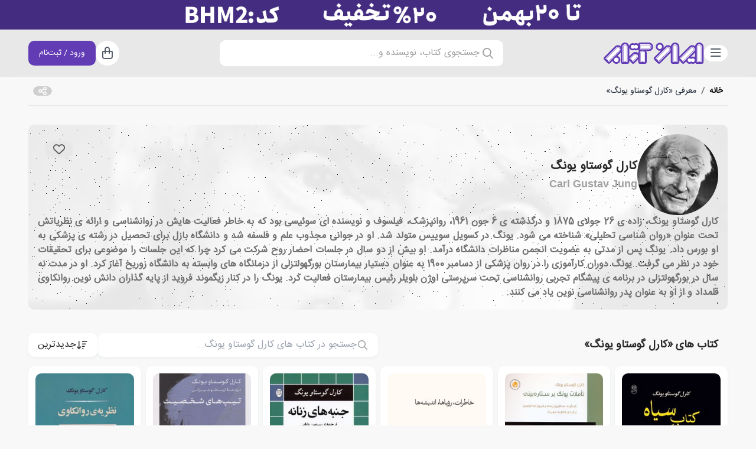

--- FILE ---
content_type: text/html; charset=utf-8
request_url: https://www.iranketab.ir/profile/3584-carl-gustav-jung
body_size: 28690
content:

<!DOCTYPE html>
<html lang="fa-IR" dir="rtl" xmlns="http://www.w3.org/1999/xhtml" xmlns:og="https://ogp.me/ns#">
<head>
    
    

<meta charset="utf-8">
<meta http-equiv="Content-type" content="text/html;charset=UTF-8" />
<meta name="viewport" content="width=device-width, initial-scale=1.0, maximum-scale=1.0, user-scalable=no, viewport-fit=cover" />

<meta name="HandheldFriendly" content="True" />
<meta name="MobileOptimized" content="320" />
<meta http-equiv="cleartype" content="on" />

<link rel="preconnect" href="https://img.iranketab.ir">

<title>کتاب های کارل گوستاو یونگ | ایران کتاب</title>

<meta name="description" content="معرفی و خرید کتاب های کارل گوستاو یونگ" />
    <meta name="keywords" content="خرید کتاب, خرید اینترنتی کتاب, سایت خرید کتاب, خرید اقساطی کتاب, کتاب، کتاب های کارل گوستاو یونگ" />
    <link rel="canonical" href="https://www.iranketab.ir/profile/3584-carl-gustav-jung" />



<meta property="og:title" content="کتاب های کارل گوستاو یونگ | ایران کتاب" />
    <meta property="og:type" content="website" />
<meta property="og:site_name" content="فروشگاه اینترنتی ایران کتاب" />
<meta property="og:url" content="https://www.iranketab.ir/profile/3584-carl-gustav-jung" />
    <meta property="og:image" content="https://www.iranketab.ir/Images/ProfileImages/d1a0ec6d1230438996a27900a2f22d24.jpg" />
    <meta property="og:image:type" content="image/jpeg" />
<meta property="og:description" content="معرفی و خرید کتاب های کارل گوستاو یونگ" />

<meta name="robots" content="index, follow, max-image-preview:large, max-snippet:-1, max-video-preview:-1" />

<meta name="msvalidate.01" content="B2616ADD44D6CE9BD176FF796E3D0261" />
<meta name="google-site-verification" content="1sKsQZabEsvdtrsmAP8-AgAGoZTkHtHvoMnx8O-8K3M" />
<meta name="google" content="notranslate" />
    <link rel="icon" type="image/x-icon" sizes="16x16" href="/favicons/favicon.ico?v=1.2">
<link rel="icon" type="image/png" sizes="16x16" href="/favicons/favicon-16x16.ico?v=1.2">
<link rel="icon" type="image/png" sizes="32x32" href="/favicons/favicon-32x32.png?v=1.2">
<link rel="icon" type="image/png" sizes="32x32" href="/favicons/favicon-96x96.png?v=1.2">
<link rel="icon" type="image/png" sizes="32x32" href="/favicons/favicon-96x96.png?v=1.2">
<link rel="apple-touch-icon" href="/favicons/apple-icon-180x180.png?v=1.2">
<link rel="apple-touch-icon-precomposed" href="/favicons/apple-touch-icon-precomposed.png?v=1.2">
<meta name="theme-color" content="#623CB5">
<link rel="mask-icon" href="/safari-pinned-tab.svg" color="#623CB5">
<meta name="msapplication-TileColor" content="#623CB5">
<meta name="mobile-web-app-capable" content="yes" />
<link rel="manifest" href="/site.webmanifest">
    

<link href="/fonts/iransans/fa-num/IRANSans-fanum.woff" rel="preload" type="font/woff" as="font" crossorigin="anonymous" />
<link href="/fonts/ik-font/ik-font.woff2" rel="preload" type="font/woff2" as="font" crossorigin="anonymous" />


<link href="/fonts/font-awesome.pro.6.0/css/all.min.css" rel="stylesheet prefetch" crossorigin="anonymous" as="style" />
<link href="/fonts/IRAN-YEKAN/font-face.css" rel="stylesheet preload prefetch" crossorigin="anonymous" as="style" />
<link href="/fonts/iransans/fa-num/font-face.css" rel="stylesheet preload prefetch" crossorigin="anonymous" as="style" />
<link href="/fonts/ik-font/font-face.css" rel="stylesheet preload prefetch" crossorigin="anonymous" as="style" />

<link rel="stylesheet" href="/styles/root.css?sv=1.0.0&amp;v=YqPflLzYulWFkKA_Lc5wz5vX-LdWPJJRAx-G4MizMwI" />
<link rel="stylesheet" href="/css/app.min.css?sv=1.0.0&amp;v=bKIpmEzarHHaZuS3vrjZ2RaHA7PoYhzqmeZqv-xo9AU" />
<link rel="stylesheet" href="/css/simple-notify.min.css?sv=1.0.0&amp;v=yi9FQUfPngj5b1wy5op34ZO5FxKB90U-Xq4l8dQk2io" />
<link rel="stylesheet" href="/css/swiper-bundle.min.css?sv=1.0.0&amp;v=yUoNxsvX-Vo8Trj3lZ_Y5ZBf8HlBFsB6Xwm7rH75_9E" />
<link rel="stylesheet" href="/css/select2.min.css?sv=1.0.0&amp;v=zaSoHBhwFdle0scfGEFUCwggPN7F-ip9XRglo8IWb4w" />
<link rel="stylesheet" href="/css/data-tables.min.css?sv=1.0.0&amp;v=EFh8XqzXWSa67JKZCECYfaSo-2a5HIxDrJVeexdPIbA" />
<link rel="stylesheet" href="/css/plyr.min.css?sv=1.0.0&amp;v=LucggBdGqZAVx0FEcHY4BId4IjslIMgii2J_cmL7Eis" />
<link rel="stylesheet" href="/css/simple-lightbox.min.css?sv=1.0.0&amp;v=ng8HIWt-GfNEXZQG0L7QBCsNfLq8VTGFTGvlMlT0CsA" />

<link rel="stylesheet" href="/styles/site.css?sv=1.0.0&amp;v=LkeU2f9fFUICHNTSSDOOg0yOwkrgNX1Ms_EY0z5K-UU" />
<link rel="stylesheet" href="/styles/overrides/override-tw.css?sv=1.0.0&amp;v=6p2qzU-MK0WaSUsS-y1JiBQcD2_O1ZioEnZZB27P_UQ" />
<link rel="stylesheet" href="/styles/overrides/override-simple-notify.css?sv=1.0.0&amp;v=oKXgk8VJyUr7Tc1_v9-gEgpIYP1nnM6GOCE8pZ3f5-o" />
<link rel="stylesheet" href="/styles/overrides/override-select2.css?sv=1.0.0&amp;v=BVgwAWUL9en6Y08iTCDGKNap4OgY0PxuvOYpTd5d5r0" />
<link rel="stylesheet" href="/styles/overrides/override-data-tables.css?sv=1.0.0&amp;v=nvlb_11xk6Swy1_vYuW8eIP0Iz5D16QkS8QmScG4QGk" />
<link rel="stylesheet" href="/styles/overrides/override-plyr.css?sv=1.0.0&amp;v=PuMyZxksXNBFf-3uMh6bUrUoTOtI_iiu6kOTD0b30Ms" />
<link rel="stylesheet" href="/styles/overrides/override-lightbox.css?sv=1.0.0&amp;v=Iq-RxAPCUP0w1amFanRz00qSOCdfpms_hN2lrR3m8RI" />

<link rel="stylesheet" href="/styles/progress.css?sv=1.0.0&amp;v=6aY4d79Ps9WUrN-J27wqKwLu9-GSEIlSu2o-V7TmyJM" />
<link rel="stylesheet" href="/styles/typography.css?sv=1.0.0&amp;v=gBA5hLpoSvX1oWvL9Pr3dS8wDzbxjpMLsM1Mp26MpOI" />




    

        <script>
            (function (w, d, s, l, i) {
                w[l] = w[l] || [];
                w[l].push({
                    'gtm.start': new Date().getTime(), event: 'gtm.js'
                });
                var f = d.getElementsByTagName(s)[0],
                    j = d.createElement(s),
                    dl = l != 'dataLayer' ? '&l=' + l : '';
                j.async = true;
                j.src = 'https://www.googletagmanager.com/gtm.js?id=' + i + dl;
                f.parentNode.insertBefore(j, f);
            })(window, document, 'script', 'dataLayer', 'GTM-KGJ4B5V');
        </script>
</head>
<body>
    <noscript b-2vzqiq34ch>
        <iframe b-2vzqiq34ch src="https://www.googletagmanager.com/ns.html?id=GTM-KGJ4B5V"
                height="0" width="0" style="display:none;visibility:hidden"></iframe>
    </noscript>
    <div class="hidden">
    <svg>
        <symbol id="rate_star" xmlns="http://www.w3.org/2000/svg"
                fill="none"
                viewBox="0 0 24 24"
                stroke-width="1.5"
                stroke="currentColor">
            <path stroke-linecap="round"
                  stroke-linejoin="round"
                  d="M11.48 3.499a.562.562 0 011.04 0l2.125 5.111a.563.563 0 00.475.345l5.518.442c.499.04.701.663.321.988l-4.204 3.602a.563.563 0 00-.182.557l1.285 5.385a.562.562 0 01-.84.61l-4.725-2.885a.563.563 0 00-.586 0L6.982 20.54a.562.562 0 01-.84-.61l1.285-5.386a.562.562 0 00-.182-.557l-4.204-3.602a.563.563 0 01.321-.988l5.518-.442a.563.563 0 00.475-.345L11.48 3.5z" />
        </symbol>
        <symbol id="aparat" xmlns="http://www.w3.org/2000/svg" viewBox="0 0 33 32">
            <path fill-rule="evenodd" d="M10.58 4.07a5.768 5.768 0 00-.804.33c-.66.324-1.321.978-1.626 1.609-.172.347-.546 1.597-.804 2.667-.029.11.184-.075.781-.671 1.184-1.192 2.31-1.95 3.763-2.546.65-.266 1.92-.625 2.47-.7.168-.024.294-.052.277-.064a28.734 28.734 0 00-1.195-.347c-1.046-.284-1.241-.319-1.856-.342-.494-.017-.781 0-1.005.064zm1.207 2.523a10.498 10.498 0 013.493-.984 10.5 10.5 0 016.877 1.76c2.333 1.573 3.861 3.911 4.436 6.77.149.746.149 2.957 0 3.703-.575 2.859-2.103 5.197-4.436 6.77a10.405 10.405 0 01-10.37.776 10.4 10.4 0 01-5.831-7.899c-.11-.74-.11-2.257 0-2.997a10.399 10.399 0 015.831-7.9zm4.395 5.463c.408-1.592-.643-3.276-2.258-3.611-.994-.209-1.947.086-2.688.827-1.173 1.18-1.178 2.969-.018 4.138 1.615 1.626 4.39.868 4.964-1.354zm5.332-2.142c1.333.348 2.223 1.482 2.223 2.83 0 .874-.247 1.499-.833 2.09-.402.404-.89.682-1.413.81-.724.167-1.333.092-2.04-.261-1.149-.567-1.81-1.898-1.557-3.13.132-.649.35-1.06.816-1.534.603-.608 1.224-.874 2.068-.886.224-.005.558.035.736.081zm-3.982 6.111c0-.463-.27-.885-.706-1.11-1.08-.562-2.264.566-1.758 1.683.155.347.258.457.597.614.902.428 1.867-.186 1.867-1.187zm-5.165.284c.173.029.523.162.776.289 1.149.567 1.81 1.898 1.557 3.13-.132.649-.35 1.06-.816 1.534-.942.955-2.258 1.163-3.464.55-1.546-.787-2.057-2.83-1.069-4.277.66-.954 1.85-1.44 3.016-1.226zm9.813 4.93c.316-1.522-.643-3.055-2.154-3.449a2.991 2.991 0 00-2.838.776 2.935 2.935 0 00.017 4.172c.89.897 2.24 1.11 3.43.532.695-.335 1.379-1.238 1.545-2.031zM23.48 7.212c-.144-.104-.259-.208-.259-.231 0-.024.172.011.39.069.213.058.8.214 1.305.347 1.23.319 1.746.579 2.327 1.152a3.627 3.627 0 011.091 2.639c0 .457-.046.694-.367 1.932a46.007 46.007 0 01-.397 1.435c-.017.012-.057-.167-.098-.399-.235-1.504-.89-3.165-1.723-4.41-.609-.92-1.614-2.036-2.27-2.534zM4.893 17.831c0 .023-.144.578-.316 1.238-.27 1.036-.316 1.273-.316 1.725 0 1.024.373 1.92 1.086 2.632.614.608 1.028.81 2.545 1.216.672.179 1.235.318 1.246.312.012-.011-.051-.08-.143-.15-.322-.25-1.362-1.296-1.707-1.725-1.05-1.302-1.867-3.026-2.223-4.664-.103-.492-.172-.717-.172-.584zm19.442 6.151c.287-.295.626-.671.752-.84.127-.161.236-.277.247-.248.023.07-.591 2.367-.74 2.755-.288.787-.995 1.545-1.788 1.938-1.074.532-1.786.544-3.55.07-1.334-.358-1.333-.36-1.31-.382a5.53 5.53 0 01.62-.145 11.493 11.493 0 005.769-3.148z" clip-rule="evenodd"></path>
        </symbol>
    </svg>
</div>
    
    <input name="__RequestVerificationToken" type="hidden" value="CfDJ8PnY8tHLij1GlCS_nbECMrRvlgfivX1JyZtug8aNUiUtzIfr3yb4HdxueOfYu1N7rqjnilZU1ZkhT4Hc95_HalHnNQOZGLlV-dZvV0gRtvcRYZBI1ryS6hIk2mTrsdlhwMSHzS4vQWDly8kxSBHPJdU" />

    




<div class="page pb-[80px] lg:pb-0">
    <div class="page-wrapper">
        

    <div class="sticky z-[25] top-0 w-full text-center h-[30px] lg:h-[50px] overflow-hidden"
            style="background-color: transparent;" top-promotion-wrapper>
        <a href="https://www.iranketab.ir/tag/209-bestsellers" class="flex items-center justify-center w-full h-full" title="خرید کتاب با 20٪ تخفیف">
            <img src="https://www.iranketab.ir/Images/SiteEvents/e0219e52a07c46ec9316e018c5646d3d.jpg" class="h-full hidden lg:block" alt="خرید کتاب با 20٪ تخفیف" loading="lazy"></img>
            <img src="https://www.iranketab.ir/Images/SiteEvents/99065aecd0d64a1a9214219e22b544bf.jpg" class="h-full lg:hidden" alt="خرید کتاب با 20٪ تخفیف" loading="lazy"></img>
        </a>
    </div>


<nav b-gwcxqi9zdj class="top top-[30px] lg:top-[50px]">
    <div b-gwcxqi9zdj class="container mx-auto flex flex-col gap-3 h-full justify-center">
        <div b-gwcxqi9zdj class="flex items-center">
            <div b-gwcxqi9zdj class="flex items-center gap-4 lg:gap-6">
                <button b-gwcxqi9zdj type="button" id="menu_toggler" effect-off
                        class="btn-circle bg-white text-gray-600 hover:text-gray-600 hover:bg-primary-100">
                    <i b-gwcxqi9zdj class="fa-regular fa-bars fa-fw text-xl"></i>
                    <span b-gwcxqi9zdj class="sr-only">دسته‌بندی</span>
                </button>
                <div b-gwcxqi9zdj class="w-8 lg:w-10 lg:hidden"></div>
                    <a b-gwcxqi9zdj href="/" class="hidden lg:inline-block" title="ایران کتاب">
                        <img src="/images/iranketab.svg" class="main-logo" alt="ایران کتاب" loading="lazy"></img>
                    </a>
            </div>
            <div b-gwcxqi9zdj class="flex grow items-center justify-center">
                    <a b-gwcxqi9zdj href="/" class="inline-block lg:hidden" title="ایران کتاب">
                        <img src="/images/iranketab.svg" class="main-logo" alt="ایران کتاب" loading="lazy"></img>
                    </a>
                    <div b-gwcxqi9zdj class="hidden lg:flex lg:flex-col lg:relative">
                        <div b-wmhk4z8iib class="main-search">
    <button b-wmhk4z8iib class="main-search-toggler" effect-off>
        <span b-wmhk4z8iib class="w-7 h-7"><i b-wmhk4z8iib class="fa-regular fa-search text-lg"></i></span>
        <div b-wmhk4z8iib class="grow text-start -mt-[1px]">جستجوی کتاب، نویسنده و...</div>
    </button>
    <div b-wmhk4z8iib class="main-search-wrapper lg:hidden">
        <div b-wmhk4z8iib class="main-search-control">
            <button b-wmhk4z8iib class="w-7 h-7" main-search-full>
                <div b-wmhk4z8iib class="loading">
                    <i b-wmhk4z8iib class="fa-regular fa-search text-lg"></i>
                </div>
            </button>
            <input b-wmhk4z8iib type="text" class="border-0 grow text-lg h-12 lg:text-base lg:h-7" autocomplete="off"
                   placeholder="جستجوی کتاب، نویسنده و..." tabindex="0" />
            <button b-wmhk4z8iib class="popup-close btn-circle btn-xs" main-search-close>
                <i b-wmhk4z8iib class="fa-regular fa-xmark"></i>
            </button>
        </div>
        <div b-wmhk4z8iib class="main-search-result scroll scroll-1">
            <div b-wmhk4z8iib class="hidden pb-12 lg:pb-4" search-result>
				<div b-wmhk4z8iib class="loading">
					<span b-wmhk4z8iib class="play !w-8 !h-8 text-default"></span>
				</div>
			</div>
            <div b-wmhk4z8iib class="flex flex-col gap-6" search-default>
                <div b-jfglsr2c2w class="search-recents hidden">
    <div b-jfglsr2c2w class="flex items-center w-full mb-2">
        <i b-jfglsr2c2w class="fa-regular fa-timer text-secondary me-2"></i>
        <span b-jfglsr2c2w class="grow me-2">آخرین جستجوهای شما</span>
        <a b-jfglsr2c2w href="#" class="search-recents-remove text-danger-100 hover:text-danger"><i b-jfglsr2c2w class="fa-regular fa-trash"></i></a>
    </div>
    <div b-jfglsr2c2w class="search-recents-items">
        <div b-jfglsr2c2w class="hidden lg:block swiper swiper-scroll-h">
            <div b-jfglsr2c2w class="swiper-wrapper cursor-grab">
                <div b-jfglsr2c2w class="swiper-slide cursor-grab" style="width: auto;">
                </div>
            </div>
        </div>
        <div b-jfglsr2c2w class="flex lg:hidden flex-wrap gap-2" s-r-i-m></div>
    </div>
</div>
            </div>
        </div>
    </div>
</div>
                    </div>
            </div>
            <div b-gwcxqi9zdj class="flex gap-4 lg:gap-6">
                <a b-gwcxqi9zdj href="/cart" effect-off title="سبد خرید"
                   class="btn-circle bg-white text-gray-600 hover:text-gray-600 hover:bg-primary-100">
                    <i b-gwcxqi9zdj class="fa-regular fa-bag-shopping fa-fw text-xl"></i>
                    <div b-gwcxqi9zdj cart-quantity>
                        <span b-gwcxqi9zdj cart-quantity-value></span>
                        <span b-gwcxqi9zdj class="sr-only">سبد خرید</span>
                    </div>
                </a>
                    <a b-gwcxqi9zdj href="/auth" effect-off title="ورود"
                       class="btn-circle bg-white text-gray-600 lg:hidden hover:text-gray-600 hover:bg-primary-100">
                        <i b-gwcxqi9zdj class="fa-regular fa-user fa-fw text-xl"></i>
                        <span b-gwcxqi9zdj class="sr-only">ورود / ثبت‌نام</span>
                    </a>
                    <a b-gwcxqi9zdj href="/auth" class="btn btn-primary btn-sm hidden lg:flex" title="ورود">
                        <div b-gwcxqi9zdj>ورود / ثبت‌نام</div>
                    </a>
            </div>
        </div>
        <button b-gwcxqi9zdj type="button" data-target="#main_search_popup" effect-off
                class="amaze-popup-toggler lg:hidden flex gap-2 bg-white rounded w-full h-[40px] items-center px-4">
            <i b-gwcxqi9zdj class="fa-light fa-search fa-fw text-xl"></i>
            <span b-gwcxqi9zdj class="text-default-400 text-xl">جستجوی کتاب، نویسنده و...</span>
        </button>
    </div>
</nav>

<div class="amaze-popup backdrop" id="main_search_popup" style="display: none;">
    <div class="popup-wrapper full">
        <div class="popup-content">
            <div class="popup-body h-full !p-0 !overflow-hidden">
                <div b-wmhk4z8iib class="main-search">
    <button b-wmhk4z8iib class="main-search-toggler" effect-off>
        <span b-wmhk4z8iib class="w-7 h-7"><i b-wmhk4z8iib class="fa-regular fa-search text-lg"></i></span>
        <div b-wmhk4z8iib class="grow text-start -mt-[1px]">جستجوی کتاب، نویسنده و...</div>
    </button>
    <div b-wmhk4z8iib class="main-search-wrapper lg:hidden">
        <div b-wmhk4z8iib class="main-search-control">
            <button b-wmhk4z8iib class="w-7 h-7" main-search-full>
                <div b-wmhk4z8iib class="loading">
                    <i b-wmhk4z8iib class="fa-regular fa-search text-lg"></i>
                </div>
            </button>
            <input b-wmhk4z8iib type="text" class="border-0 grow text-lg h-12 lg:text-base lg:h-7" autocomplete="off"
                   placeholder="جستجوی کتاب، نویسنده و..." tabindex="0" />
            <button b-wmhk4z8iib class="popup-close btn-circle btn-xs" main-search-close>
                <i b-wmhk4z8iib class="fa-regular fa-xmark"></i>
            </button>
        </div>
        <div b-wmhk4z8iib class="main-search-result scroll scroll-1">
            <div b-wmhk4z8iib class="hidden pb-12 lg:pb-4" search-result>
				<div b-wmhk4z8iib class="loading">
					<span b-wmhk4z8iib class="play !w-8 !h-8 text-default"></span>
				</div>
			</div>
            <div b-wmhk4z8iib class="flex flex-col gap-6" search-default>
                <div b-jfglsr2c2w class="search-recents hidden">
    <div b-jfglsr2c2w class="flex items-center w-full mb-2">
        <i b-jfglsr2c2w class="fa-regular fa-timer text-secondary me-2"></i>
        <span b-jfglsr2c2w class="grow me-2">آخرین جستجوهای شما</span>
        <a b-jfglsr2c2w href="#" class="search-recents-remove text-danger-100 hover:text-danger"><i b-jfglsr2c2w class="fa-regular fa-trash"></i></a>
    </div>
    <div b-jfglsr2c2w class="search-recents-items">
        <div b-jfglsr2c2w class="hidden lg:block swiper swiper-scroll-h">
            <div b-jfglsr2c2w class="swiper-wrapper cursor-grab">
                <div b-jfglsr2c2w class="swiper-slide cursor-grab" style="width: auto;">
                </div>
            </div>
        </div>
        <div b-jfglsr2c2w class="flex lg:hidden flex-wrap gap-2" s-r-i-m></div>
    </div>
</div>
            </div>
        </div>
    </div>
</div>
            </div>
        </div>
    </div>
</div>

<div class="amaze-popup backdrop" id="popup_menu_user" style="display: none;">
    <div class="popup-wrapper full">
        <div class="popup-content">
            <div class="popup-header">
                <div class="flex items-center gap-2 w-full">
                    <div class="grow">پروفایل</div>
                    <button type="button" class="popup-close btn-circle btn-sm">
                        <i class="fa-regular fa-xmark fa-fw text-xl"></i>
                    </button>
                </div>
            </div>
            <div class="popup-body">
                
<div b-trxaha49zo class="menu-user">
    <div b-trxaha49zo class="card bg-default-050 lg:bg-white">
        <div b-trxaha49zo class="flex gap-2 items-center px-2 py-3 text-default-700 font-bold">
            ---
        </div>
    </div>
    <div b-trxaha49zo class="card bg-default-050 lg:bg-white">
        <a b-trxaha49zo href="/user/orders" class="">
            <i b-trxaha49zo class="fa-regular fa-bag-shopping fa-fw"></i>سفارش‌های من
        </a>
        <a b-trxaha49zo href="/user/library" class="">
            <i b-trxaha49zo class="fa-regular fa-books fa-fw"></i>کتابخانه من
        </a>
        <a b-trxaha49zo href="/user/wallet" class="">
            <i b-trxaha49zo class="fa-regular fa-wallet fa-fw"></i>کیف پول
        </a>
    </div>
    <div b-trxaha49zo class="card bg-default-050 lg:bg-white">
        <a b-trxaha49zo href="/user" class="">
            <i b-trxaha49zo class="fa-regular fa-pen-to-square fa-fw"></i>اطلاعات کاربری
        </a>
        <a b-trxaha49zo href="/user/address" class="">
            <i b-trxaha49zo class="fa-regular fa-location-dot fa-fw"></i>آدرس‌های من
        </a>
        <a b-trxaha49zo href="/user/comments" class="">
            <i b-trxaha49zo class="fa-regular fa-messages fa-fw"></i>نظرات و امتیازها
        </a>
    </div>
    <div b-trxaha49zo class="card bg-default-050 lg:bg-white">
        <a b-trxaha49zo href="/user/request-product" class="">
            <i b-trxaha49zo class="fa-regular fa-book fa-fw"></i>درخواست کتاب
        </a>

        <a b-trxaha49zo href="#" class="sub-menu-link ">
            <i b-trxaha49zo class="fa-regular fa-chart-network fa-fw"></i>
            همکاری در فروش
            <i b-trxaha49zo class="fa-regular fa-chevron-left fa-fw ms-auto"></i>
        </a>
        <div b-trxaha49zo class="sub-menu-user ">
            <a b-trxaha49zo href="/user/affiliate/data" class="">
                <i b-trxaha49zo class="fa-regular fa-circle fa-fw text-sm"></i>اطلاعات
            </a>
            <a b-trxaha49zo href="/user/affiliate/links" class="">
                <i b-trxaha49zo class="fa-regular fa-circle fa-fw text-sm"></i>لینک ها
            </a>
            <a b-trxaha49zo href="/user/affiliate/financial" class="">
                <i b-trxaha49zo class="fa-regular fa-circle fa-fw text-sm"></i>درآمدها
            </a>
            <a b-trxaha49zo href="/user/affiliate/financial/outcome" class="">
                <i b-trxaha49zo class="fa-regular fa-circle fa-fw text-sm"></i>تسویه ها
            </a>
            <a b-trxaha49zo href="/user/affiliate/help" class="">
                <i b-trxaha49zo class="fa-regular fa-circle fa-fw text-sm"></i>راهنما
            </a>
        </div>

        <a b-trxaha49zo href="/user/notify" class="">
            <i b-trxaha49zo class="fa-regular fa-bell-exclamation fa-fw"></i>تنظیمات اطلاع‌رسانی
        </a>

        <a b-trxaha49zo href="/user/support" class="">
            <i b-trxaha49zo class="fa-regular fa-headset fa-fw"></i>پشتیبانی
        </a>
    </div>
    <div b-trxaha49zo class="card bg-default-050 lg:bg-white">
        <a b-trxaha49zo href="/auth/signout" class="!text-danger">
            <i b-trxaha49zo class="fa-regular fa-right-from-bracket fa-fw !text-danger"></i>
            <span b-trxaha49zo>خروج</span>
        </a>
    </div>
</div>

            </div>
        </div>
    </div>
</div>
        

<div b-39pbqdwird class="main-menu lg:top-[130px]">
    <div b-39pbqdwird class="flex flex-col lg:flex-row h-full w-full">
        <div b-39pbqdwird class="items" dir="ltr">
            <div b-39pbqdwird class="flex flex-col justify-start pt-[50px] lg:pt-0">
                <div b-39pbqdwird class="fixed top-0 left-0 right-0 bg-white h-[49px] lg:hidden">
                    <div b-39pbqdwird class="flex items-center py-3 px-4">
                        <button b-39pbqdwird type="button" class="menu-toggler btn-circle btn-sm">
                            <i b-39pbqdwird class="fa-regular fa-xmark fa-fw text-lg"></i>
                        </button>
                        <div b-39pbqdwird class="grow flex justify-end">
                            <img src="/images/iranketab.svg" class="h-[26px]" alt="ایران کتاب" loading="lazy"></img>
                        </div>
                    </div>
                    <hr b-39pbqdwird />
                </div>
                    

    <div class="menu-item">
        <a href="/tag/284-browse-books-by-subject" data-target="#sub_menu_1" class="lg:active" title="دسته بندی موضوعی">
                <i class="fa-light fa-chevron-left"></i>
            <span>دسته بندی موضوعی</span>
        </a>
    </div>
    <div class="menu-item">
        <a href="/tag/711-accessories" data-target="#sub_menu_94" class="" title="لوازم تحریر">
                <i class="fa-light fa-chevron-left"></i>
            <span>لوازم تحریر</span>
        </a>
    </div>
    <div class="menu-item">
        <a href="/tag/183-types-of-stories" data-target="#sub_menu_2" class="" title="انواع داستان">
                <i class="fa-light fa-chevron-left"></i>
            <span>انواع داستان</span>
        </a>
    </div>
    <div class="menu-item">
        <a href="/tag/282-best-book-lists" data-target="#sub_menu_3" class="" title="کتاب های برگزیده">
                <i class="fa-light fa-chevron-left"></i>
            <span>کتاب های برگزیده</span>
        </a>
    </div>
    <div class="menu-item">
        <a href="/tag/15-literary-award" data-target="#sub_menu_4" class="" title="جوایز ادبی">
                <i class="fa-light fa-chevron-left"></i>
            <span>جوایز ادبی</span>
        </a>
    </div>
    <div class="menu-item">
        <a href="/tag/17-literature-by-country" data-target="#sub_menu_5" class="" title="ادبیات ملل">
                <i class="fa-light fa-chevron-left"></i>
            <span>ادبیات ملل</span>
        </a>
    </div>
    <div class="menu-item">
        <a href="/tag/205-Auto-tags" data-target="#sub_menu_6" class="" title="بسته های پیشنهادی">
                <i class="fa-light fa-chevron-left"></i>
            <span>بسته های پیشنهادی</span>
        </a>
    </div>
    <div class="menu-item">
        <a href="/blog" data-target="#sub_menu_8" class="" title="مجله‌ی ایران‌کتاب">
            <span>مجله‌ی ایران‌کتاب</span>
        </a>
    </div>

            </div>
        </div>

        
<div id="sub_menu_wrapper" class="lg:show">
                <div id="sub_menu_1" class="main-sub-menu lg:show" dir="ltr">
                    <div class="flex flex-col w-full h-full" dir="rtl">
                        <button type="button" class="sub-menu-back-mob flex lg:hidden">
                            <i class="fa-light fa-chevron-right"></i>
                            <span>دسته بندی موضوعی</span>
                        </button>
                        <button type="button" class="sub-menu-back cursor-default hidden lg:flex">
                            <span>دسته بندی موضوعی</span>
                        </button>
                        
                        <div class="sub-menu-items">
                            <div class="flex flex-col w-full lg:w-1/2 gap-2">
                                    <a href="/tag/103-fiction" class="py-1" title="ادبیات داستانی">
                                        ادبیات داستانی
                                    </a>
                                    <a href="/tag/377-self-help" class="py-1" title="خودپروری">
                                        خودپروری
                                    </a>
                                    <a href="/tag/327-psychology" class="py-1" title="روانشناسی">
                                        روانشناسی
                                    </a>
                                    <a href="/tag/291-philosophy" class="py-1" title="فلسفی">
                                        فلسفی
                                    </a>
                                    <a href="/tag/356-short-story" class="py-1" title="داستان کوتاه">
                                        داستان کوتاه
                                    </a>
                                    <a href="/tag/285-dramatic-literature" class="py-1" title="ادبیات نمایشی">
                                        ادبیات نمایشی
                                    </a>
                                    <a href="/tag/300-historical" class="py-1" title="تاریخی">
                                        تاریخی
                                    </a>
                                    <a href="/tag/292-politics" class="py-1" title="سیاسی">
                                        سیاسی
                                    </a>
                            </div>
                            <div class="flex flex-col w-full lg:w-1/2 gap-2">
                                <div></div>
                                        <a href="/tag/504-children’s-book" class="py-1" title="کتاب کودک">
                                            کتاب کودک
                                        </a>
                                        <a href="/tag/1280-original-language" class="py-1" title="زبان اصلی">
                                            زبان اصلی
                                        </a>
                                        <a href="/tag/1636-educational-help-book" class="py-1" title="کمک آموزشی">
                                            کمک آموزشی
                                        </a>
                                <a href="/tag/284-browse-books-by-subject" class="flex items-center gap-2 mt-3 !text-primary" title="همه‌ی دسته بندی موضوعی">
                                    <span>مشاهده همه‌ی دسته بندی موضوعی</span>
                                    <i class="fa-regular fa-chevron-left !text-primary"></i>
                                </a>
                            </div>
                        </div>
                    </div>
                </div>
                <div id="sub_menu_94" class="main-sub-menu " dir="ltr">
                    <div class="flex flex-col w-full h-full" dir="rtl">
                        <button type="button" class="sub-menu-back-mob flex lg:hidden">
                            <i class="fa-light fa-chevron-right"></i>
                            <span>لوازم تحریر</span>
                        </button>
                        <button type="button" class="sub-menu-back cursor-default hidden lg:flex">
                            <span>لوازم تحریر</span>
                        </button>
                        
                        <div class="sub-menu-items">
                            <div class="flex flex-col w-full lg:w-1/2 gap-2">
                                    <a href="/tag/1213-notebook" class="py-1" title="دفتر یادداشت">
                                        دفتر یادداشت
                                    </a>
                                    <a href="/tag/1845-writing-tools" class="py-1" title="نوشت افزار">
                                        نوشت افزار
                                    </a>
                                    <a href="/tag/1843-office-supplies" class="py-1" title="لوازم اداری">
                                        لوازم اداری
                                    </a>
                                    <a href="/tag/1844-painting-coloring-tools" class="py-1" title="ابزار نقاشی و رنگ آمیزی">
                                        ابزار نقاشی و رنگ آمیزی
                                    </a>
                                    <a href="/tag/1846-school-supplies" class="py-1" title="لوازم دانش آموزی">
                                        لوازم دانش آموزی
                                    </a>
                                    <a href="/tag/1838-bags-backpacks" class="py-1" title="کیف، کوله و جامدادی">
                                        کیف، کوله و جامدادی
                                    </a>
                                    <a href="/tag/1839-paper-card-envelopes" class="py-1" title="کاغذ، مقوا و پاکت">
                                        کاغذ، مقوا و پاکت
                                    </a>
                                    <a href="/tag/1841-bottle-cup" class="py-1" title="قمقمه و لیوان">
                                        قمقمه و لیوان
                                    </a>
                            </div>
                            <div class="flex flex-col w-full lg:w-1/2 gap-2">
                                <div></div>
                                        <a href="/tag/1842-accessories" class="py-1" title="لوازم جانبی">
                                            لوازم جانبی
                                        </a>
                                        <a href="/tag/1847-fantasy-stationery" class="py-1" title="ابزار فانتزی">
                                            ابزار فانتزی
                                        </a>
                                        <a href="/tag/1848-design-engineering-tools" class="py-1" title="ابزار طراحی و مهندسی">
                                            ابزار طراحی و مهندسی
                                        </a>
                                        <a href="/tag/1850-reading-accessories" class="py-1" title="ابزار کتابخوانی">
                                            ابزار کتابخوانی
                                        </a>
                                <a href="/tag/711-accessories" class="flex items-center gap-2 mt-3 !text-primary" title="همه‌ی لوازم تحریر">
                                    <span>مشاهده همه‌ی لوازم تحریر</span>
                                    <i class="fa-regular fa-chevron-left !text-primary"></i>
                                </a>
                            </div>
                        </div>
                    </div>
                </div>
                <div id="sub_menu_2" class="main-sub-menu " dir="ltr">
                    <div class="flex flex-col w-full h-full" dir="rtl">
                        <button type="button" class="sub-menu-back-mob flex lg:hidden">
                            <i class="fa-light fa-chevron-right"></i>
                            <span>انواع داستان</span>
                        </button>
                        <button type="button" class="sub-menu-back cursor-default hidden lg:flex">
                            <span>انواع داستان</span>
                        </button>
                        
                        <div class="sub-menu-items">
                            <div class="flex flex-col w-full lg:w-1/2 gap-2">
                                    <a href="/tag/102-romantic-stories" class="py-1" title="داستان عاشقانه">
                                        داستان عاشقانه
                                    </a>
                                    <a href="/tag/104-philosophical-stories" class="py-1" title="داستان فلسفی">
                                        داستان فلسفی
                                    </a>
                                    <a href="/tag/101-historical-stories" class="py-1" title="داستان تاریخی">
                                        داستان تاریخی
                                    </a>
                                    <a href="/tag/27-fantasy-stories" class="py-1" title="داستان فانتزی">
                                        داستان فانتزی
                                    </a>
                                    <a href="/tag/24-mystery-stories" class="py-1" title="داستان معمایی">
                                        داستان معمایی
                                    </a>
                                    <a href="/tag/123-crime-stories" class="py-1" title="داستان جنایی">
                                        داستان جنایی
                                    </a>
                                    <a href="/tag/28-science-fiction-stories" class="py-1" title="داستان علمی تخیلی">
                                        داستان علمی تخیلی
                                    </a>
                                    <a href="/tag/108-psychological-stories" class="py-1" title="داستان روانشناسانه">
                                        داستان روانشناسانه
                                    </a>
                            </div>
                            <div class="flex flex-col w-full lg:w-1/2 gap-2">
                                <div></div>
                                        <a href="/tag/140-horror-stories" class="py-1" title="داستان وحشت">
                                            داستان وحشت
                                        </a>
                                        <a href="/tag/127-drama-stories" class="py-1" title="داستان درام ">
                                            داستان درام 
                                        </a>
                                <a href="/tag/183-types-of-stories" class="flex items-center gap-2 mt-3 !text-primary" title="همه‌ی انواع داستان">
                                    <span>مشاهده همه‌ی انواع داستان</span>
                                    <i class="fa-regular fa-chevron-left !text-primary"></i>
                                </a>
                            </div>
                        </div>
                    </div>
                </div>
                <div id="sub_menu_3" class="main-sub-menu " dir="ltr">
                    <div class="flex flex-col w-full h-full" dir="rtl">
                        <button type="button" class="sub-menu-back-mob flex lg:hidden">
                            <i class="fa-light fa-chevron-right"></i>
                            <span>کتاب های برگزیده</span>
                        </button>
                        <button type="button" class="sub-menu-back cursor-default hidden lg:flex">
                            <span>کتاب های برگزیده</span>
                        </button>
                        
                        <div class="sub-menu-items">
                            <div class="flex flex-col w-full lg:w-1/2 gap-2">
                                    <a href="/tag/730-1001-books-you-must-read-before-you-die" class="py-1" title="1001 رمانی که قبل از مرگ بخوانید">
                                        1001 رمانی که قبل از مرگ بخوانید
                                    </a>
                                    <a href="/tag/329-new-york-times-best-seller" class="py-1" title="پرفروش های نیویورک تایمز">
                                        پرفروش های نیویورک تایمز
                                    </a>
                                    <a href="/tag/381-books-that-can-change-your-life-forever" class="py-1" title="برترین کتاب های خودپروری">
                                        برترین کتاب های خودپروری
                                    </a>
                                    <a href="/tag/283-le-mondes-100-books-of-the-century" class="py-1" title="صد کتاب قرن لوموند">
                                        صد کتاب قرن لوموند
                                    </a>
                                    <a href="/tag/320-the-finest-british-guardian-novels" class="py-1" title="برترین های گاردین">
                                        برترین های گاردین
                                    </a>
                                    <a href="/tag/322-modern-library-100-best-novels" class="py-1" title="صد رمان مدرن لایبرری">
                                        صد رمان مدرن لایبرری
                                    </a>
                                    <a href="/tag/368-bokklubben-world-library" class="py-1" title="برترین های انجمن کتاب نروژ">
                                        برترین های انجمن کتاب نروژ
                                    </a>
                                    <a href="/tag/366-best-young-adult-books-of-all-time" class="py-1" title="برترین رمان های ادبیات نوجوان">
                                        برترین رمان های ادبیات نوجوان
                                    </a>
                            </div>
                            <div class="flex flex-col w-full lg:w-1/2 gap-2">
                                <div></div>
                                        <a href="/tag/340-list-of-literary-works-by-number-of-translations" class="py-1" title="بیشترین ترجمه شده ها">
                                            بیشترین ترجمه شده ها
                                        </a>
                                <a href="/tag/282-best-book-lists" class="flex items-center gap-2 mt-3 !text-primary" title="همه‌ی کتاب های برگزیده">
                                    <span>مشاهده همه‌ی کتاب های برگزیده</span>
                                    <i class="fa-regular fa-chevron-left !text-primary"></i>
                                </a>
                            </div>
                        </div>
                    </div>
                </div>
                <div id="sub_menu_4" class="main-sub-menu " dir="ltr">
                    <div class="flex flex-col w-full h-full" dir="rtl">
                        <button type="button" class="sub-menu-back-mob flex lg:hidden">
                            <i class="fa-light fa-chevron-right"></i>
                            <span>جوایز ادبی</span>
                        </button>
                        <button type="button" class="sub-menu-back cursor-default hidden lg:flex">
                            <span>جوایز ادبی</span>
                        </button>
                        
                        <div class="sub-menu-items">
                            <div class="flex flex-col w-full lg:w-1/2 gap-2">
                                    <a href="/tag/25-nobel-prize-in-literature" class="py-1" title="جایزه نوبل ادبیات">
                                        جایزه نوبل ادبیات
                                    </a>
                                    <a href="/tag/16-booker-prize" class="py-1" title="جایزه من بوکر">
                                        جایزه من بوکر
                                    </a>
                                    <a href="/tag/31-pulitzer-prize-for-fiction" class="py-1" title="جایزه پولیتزر داستان">
                                        جایزه پولیتزر داستان
                                    </a>
                                    <a href="/tag/23-prix-goncourt" class="py-1" title="جایزه گنکور">
                                        جایزه گنکور
                                    </a>
                                    <a href="/tag/59-impac-dublin-literary-award" class="py-1" title="جایزه ایمپک دوبلین">
                                        جایزه ایمپک دوبلین
                                    </a>
                                    <a href="/tag/44-american-book-critics-circle" class="py-1" title="حلقه منتقدین کتاب آمریکا">
                                        حلقه منتقدین کتاب آمریکا
                                    </a>
                                    <a href="/tag/466-houshang-golshiri-award" class="py-1" title="جایزه هوشنگ گلشیری">
                                        جایزه هوشنگ گلشیری
                                    </a>
                            </div>
                            <div class="flex flex-col w-full lg:w-1/2 gap-2">
                                <div></div>
                                <a href="/tag/15-literary-award" class="flex items-center gap-2 mt-3 !text-primary" title="همه‌ی جوایز ادبی">
                                    <span>مشاهده همه‌ی جوایز ادبی</span>
                                    <i class="fa-regular fa-chevron-left !text-primary"></i>
                                </a>
                            </div>
                        </div>
                    </div>
                </div>
                <div id="sub_menu_5" class="main-sub-menu " dir="ltr">
                    <div class="flex flex-col w-full h-full" dir="rtl">
                        <button type="button" class="sub-menu-back-mob flex lg:hidden">
                            <i class="fa-light fa-chevron-right"></i>
                            <span>ادبیات ملل</span>
                        </button>
                        <button type="button" class="sub-menu-back cursor-default hidden lg:flex">
                            <span>ادبیات ملل</span>
                        </button>
                        
                        <div class="sub-menu-items">
                            <div class="flex flex-col w-full lg:w-1/2 gap-2">
                                    <a href="/tag/437-iranian-literature" class="py-1" title="ادبیات ایران">
                                        ادبیات ایران
                                    </a>
                                    <a href="/tag/97-american-literature" class="py-1" title="ادبیات آمریکا">
                                        ادبیات آمریکا
                                    </a>
                                    <a href="/tag/22-french-literature" class="py-1" title="ادبیات فرانسه">
                                        ادبیات فرانسه
                                    </a>
                                    <a href="/tag/26-japanese-literature" class="py-1" title="ادبیات ژاپن">
                                        ادبیات ژاپن
                                    </a>
                                    <a href="/tag/152-russian-literature" class="py-1" title="ادبیات روسیه">
                                        ادبیات روسیه
                                    </a>
                                    <a href="/tag/147-german-literature" class="py-1" title="ادبیات آلمان">
                                        ادبیات آلمان
                                    </a>
                                    <a href="/tag/29-english-literature" class="py-1" title="ادبیات انگلیس">
                                        ادبیات انگلیس
                                    </a>
                                    <a href="/tag/19-canadian-literature" class="py-1" title="ادبیات کانادا">
                                        ادبیات کانادا
                                    </a>
                            </div>
                            <div class="flex flex-col w-full lg:w-1/2 gap-2">
                                <div></div>
                                <a href="/tag/17-literature-by-country" class="flex items-center gap-2 mt-3 !text-primary" title="همه‌ی ادبیات ملل">
                                    <span>مشاهده همه‌ی ادبیات ملل</span>
                                    <i class="fa-regular fa-chevron-left !text-primary"></i>
                                </a>
                            </div>
                        </div>
                    </div>
                </div>
                <div id="sub_menu_6" class="main-sub-menu " dir="ltr">
                    <div class="flex flex-col w-full h-full" dir="rtl">
                        <button type="button" class="sub-menu-back-mob flex lg:hidden">
                            <i class="fa-light fa-chevron-right"></i>
                            <span>بسته های پیشنهادی</span>
                        </button>
                        <button type="button" class="sub-menu-back cursor-default hidden lg:flex">
                            <span>بسته های پیشنهادی</span>
                        </button>
                        
                        <div class="sub-menu-items">
                            <div class="flex flex-col w-full lg:w-1/2 gap-2">
                                    <a href="/tag/325-weekly-shopping-festival" class="py-1" title="جشنواره فروش (30% تخفیف)">
                                        جشنواره فروش (30% تخفیف)
                                    </a>
                                    <a href="/tag/1-recommended-list" class="py-1" title="کتاب های پیشنهادی">
                                        کتاب های پیشنهادی
                                    </a>
                                    <a href="/tag/209-bestsellers" class="py-1" title="پرفروش های ایران کتاب">
                                        پرفروش های ایران کتاب
                                    </a>
                                    <a href="/tag/206-website-latests" class="py-1" title="تازه های ایران کتاب">
                                        تازه های ایران کتاب
                                    </a>
                                    <a href="/tag/207-latests" class="py-1" title="جدید ترین کتاب ها">
                                        جدید ترین کتاب ها
                                    </a>
                                    <a href="/tag/269-excellent-books" class="py-1" title="پرافتخارترین کتاب ها">
                                        پرافتخارترین کتاب ها
                                    </a>
                                    <a href="/tag/1293-signed-books" class="py-1" title="نسخهٔ امضا شده">
                                        نسخهٔ امضا شده
                                    </a>
                            </div>
                            <div class="flex flex-col w-full lg:w-1/2 gap-2">
                                <div></div>
                                <a href="/tag/205-Auto-tags" class="flex items-center gap-2 mt-3 !text-primary" title="همه‌ی بسته های پیشنهادی">
                                    <span>مشاهده همه‌ی بسته های پیشنهادی</span>
                                    <i class="fa-regular fa-chevron-left !text-primary"></i>
                                </a>
                            </div>
                        </div>
                    </div>
                </div>
</div>
    </div>
</div>

        <main role="main">
            

	<div b-flezyiicoz class="container mx-auto pb-4">
		<div b-flezyiicoz class="flex items-center gap-2 w-full px-2 py-2 min-h-[48px]">
			<div b-flezyiicoz class="relative grow text-sm font-bold overflow-hidden">
				<div b-flezyiicoz class="absolute inset-0 w-[50px] right-auto bg-gradient-to-r from-light z-10"></div>
				<div b-flezyiicoz class="swiper swiper-scroll-h">
					<div b-flezyiicoz class="swiper-wrapper">
						<div b-flezyiicoz class="swiper-slide cursor-grab" style="width: auto;">
							<ol b-flezyiicoz class="flex w-full">
										<li b-flezyiicoz>
											<a b-flezyiicoz href="/" class="text-dark hover:text-default-600 focus:text-default-600 active:text-default-700">
												خانه
											</a>
										</li>
									<li b-flezyiicoz>
										<span b-flezyiicoz class="flex-none px-2 text-sm text-neutral-500 dark:text-neutral-400">/</span>
									</li>
								<li b-flezyiicoz class="font-normal text-gray-800 dark:text-gray-200 text-nowrap pe-10" aria-current="page">
									معرفی «کارل گوستاو یونگ»
								</li>
							</ol>
						</div>
					</div>
				</div>
			</div>
				<div b-flezyiicoz>
					<button b-flezyiicoz class="btn-affiliate" data-address="/profile/3584-carl-gustav-jung" data-title="کتاب های کارل گوستاو یونگ">
						<span b-flezyiicoz class="btn-affiliate-icon loading">
							<i b-flezyiicoz class="fa-regular fa-share-nodes fa-fw"></i>
						</span>
					</button>
				</div>
		</div>
		<hr b-flezyiicoz />
	</div>

            


<link rel="preload" as="image" href="https://www.iranketab.ir/Images/ProfileImages/d1a0ec6d1230438996a27900a2f22d24.jpg" fetchpriority="high">

<div class="relative w-full pt-4">
    <div class="section container mx-auto">
        <div class="card justify-end p-4 bg-blend-color" style="background: rgba(255,255,255,0.9) url('https://www.iranketab.ir/Images/ProfileImages/d1a0ec6d1230438996a27900a2f22d24.jpg') no-repeat center center; background-size: cover;">
            <div class="relative flex gap-2 w-full">
                <div class="flex flex-col gap-3 grow">
                    <div class="flex items-center gap-3">
                        <img src="https://www.iranketab.ir/Images/ProfileImages/d1a0ec6d1230438996a27900a2f22d24.jpg" class="w-[86px] lg:w-[137px] rounded-full aspect-square" alt="کارل گوستاو یونگ" loading="lazy"></img>
                        <div class="flex flex-col gap-2 grow">
                            <h4 class="font-bold text-break">کارل گوستاو یونگ</h4>
                            <h5 class="font-en font-bold text-break text-default-400">Carl Gustav Jung</h5>
                        </div>
                        <div class="flex flex-col gap-2 h-full">
                            <button class="profile-like btn-lg btn-circle bg-default-100 "
                                    data-entity-id="3584" data-method="LikeProfile">
                                <span class="loading fa-fw">
                                    <i class="far fa-heart fa-fw text-xl"></i>
                                </span>
                            </button>
                        </div>
                    </div>
                        <div class="font-bold text-default text-justify">کارل گوستاو یونگ، زاده ی 26 جولای 1875 و درگذشته ی 6 جون 1961، روانپزشک، فیلسوف و نویسنده ای سوئیسی بود که به خاطر فعالیت هایش در روانشناسی و ارائه ی نظریاتش تحت عنوان «روان شناسی تحلیلی» شناخته می شود. یونگ در کسویل سوییس متولد شد. او در جوانی مجذوب علم و فلسفه شد و دانشگاه بازل برای تحصیل در رشته ی پزشکی به او بورس داد. یونگ پس از مدتی به عضویت انجمن مناظرات دانشگاه درآمد. او بیش از دو سال در جلسات احضار روح شرکت می کرد چرا که این جلسات را موضوعی برای تحقیقات خود در نظر می گرفت. یونگ دوران کارآموزی را در روان پزشکی از دسامبر 1900 به عنوان دستیار بیمارستان بورگهولتزلی از درمانگاه های وابسته به دانشگاه زوریخ آغاز کرد. او در مدت نه سال در بورگهولتزلی در برنامه ی پیشگام تجربی روانشناسی تحت سرپرستی اوژن بلویلر رئیس بیمارستان فعالیت کرد. یونگ را در کنار زیگموند فروید از پایه گذاران دانش نوین روانکاوی قلمداد و از او به عنوان پدر روانشناسی نوین یاد می کنند.</div>
                </div>
            </div>
        </div>
    </div>

    <div class="section container mx-auto mb-10">
        <div class="flex flex-col lg:flex-row items-center gap-1">
            <h5 class="w-full lg:w-1/2 font-bold ps-4">کتاب های «کارل گوستاو یونگ»</h5>
            
<div class="flex w-full lg:w-1/2 gap-2">
    <div class="flex grow bg-white shadow overflow-hidden rounded items-center gap-2 px-4">
        <div class="loading fa-fw" data-lv-searcher-loader="lv_profile_products">
            <i class="far fa-search fa-fw text-default-400"></i>
        </div>
        <input type="search" class="grow border-0" placeholder="جستجو در کتاب های کارل گوستاو یونگ..."
               value=""
               data-lv-search="lv_profile_products" />
    </div>

    <div class="relative hidden lg:flex" data-twe-dropdown-ref
         data-lv-sort="lv_profile_products">
        <button type="button"
                class="hidden lg:flex btn bg-white font-normal shadow px-4 py-3"
                data-twe-dropdown-toggle-ref
                aria-expanded="false">
            <i class="far fa-arrow-down-wide-short fa-fw"></i>
            <span>جدیدترین</span>
        </button>
        <div class="dropdown-items overflow-hidden" data-twe-dropdown-menu-ref>
            

    <a data-val="" class="active" href="#">جدیدترین</a>
    <a data-val="MostSale" class="" href="#">پرفروش‌ترین</a>
    <a data-val="MostLiked" class="" href="#">محبوب‌ترین</a>

        </div>
    </div>
    <div class="lg:hidden">
        <button type="button"
                class="amaze-popup-toggler flex lg:hidden btn-circle shadow bg-white text-gray-600"
                data-target="#sort_popup_3584">
            <i class="far fa-arrow-down-wide-short fa-fw"></i>
        </button>
        <div class="amaze-popup backdrop" id="sort_popup_3584" style="display: none;">
            <div class="popup-wrapper auto">
                <div class="popup-content">
                    <div class="popup-header">
                        <span class="grow text-lg text-center">مرتب سازی</span>
                        <button type="button" class="popup-close btn-circle btn-sm">
                            <i class="far fa-xmark fa-fw"></i>
                        </button>
                    </div>
                    <div class="popup-body" data-lv-sort="lv_profile_products">
                        <div class="dropdown-items">
                            

    <a data-val="" class="active" href="#">جدیدترین</a>
    <a data-val="MostSale" class="" href="#">پرفروش‌ترین</a>
    <a data-val="MostLiked" class="" href="#">محبوب‌ترین</a>

                        </div>
                    </div>
                </div>
            </div>
        </div>
    </div>
</div>
        </div>

        <div class="section pt-4">
            <div class="relative" id="lv_profile_products" data-params="Id=3584" data-seo="">
                
<div class="lv-loading hidden" data-lv-loading="lv_profile_products"><div class="play"></div></div>
    <div class="grid gap-2 auto-rows-fr grid-cols-2 md:grid-cols-3 lg:grid-cols-6">
            
<a b-46i66kjl9i href="/book/171459-the-black-books" title="کتاب سیاه"
   class="card product-card-simple"
   data-entity-id="171459">
    <div b-46i66kjl9i class="flex flex-col flex-1 relative overflow-hidden p-3">
        <div b-46i66kjl9i class="relative">
            <img src="https://img.iranketab.ir/img/225x330?pic=www.iranketab.ir/Images/ProductImages/e6def6f49b2e4d4491a516e0bbe793e3.jpg" class="aspect-15/22 object-cover" alt="کتاب سیاه" loading="lazy"></img>
        </div>
        <h5 b-46i66kjl9i class="text-sm text-default-800 font-bold truncate pt-2">کتاب سیاه</h5>
        <h6 b-46i66kjl9i class="text-xs text-default truncate pt-1">کارل گوستاو یونگ</h6>
    </div>
    <div b-46i66kjl9i class="w-full h-1 bg-gray-100"></div>
    <div b-46i66kjl9i class="p-3 my-auto">
        <div b-46i66kjl9i class="flex flex-col">
            <div b-46i66kjl9i class="flex items-center text-xs">
                    <span b-46i66kjl9i class="bg-danger text-white rounded-md px-1">٪10</span>
                    <span b-46i66kjl9i class="grow text-end"><s b-46i66kjl9i class="price text-default">1250000</s></span>
            </div>
            <div b-46i66kjl9i class="primary-price" dir="ltr">
                <span b-46i66kjl9i class="toman text-primary font-bold">1125000</span>
            </div>
        </div>
    </div>
</a>

            
<a b-46i66kjl9i href="/book/157906-jung-on-astrology" title="تاملات یونگ بر ستاره‌بینی"
   class="card product-card-simple"
   data-entity-id="157906">
    <div b-46i66kjl9i class="flex flex-col flex-1 relative overflow-hidden p-3">
        <div b-46i66kjl9i class="relative">
            <img src="https://img.iranketab.ir/img/225x330?pic=www.iranketab.ir/Images/ProductImages/d40e4650e4f0441b9a12450b0b80b207.jpg" class="aspect-15/22 object-cover" alt="تاملات یونگ بر ستاره‌بینی" loading="lazy"></img>
        </div>
        <h5 b-46i66kjl9i class="text-sm text-default-800 font-bold truncate pt-2">تاملات یونگ بر ستاره‌بینی</h5>
        <h6 b-46i66kjl9i class="text-xs text-default truncate pt-1">کارل گوستاو یونگ</h6>
    </div>
    <div b-46i66kjl9i class="w-full h-1 bg-gray-100"></div>
    <div b-46i66kjl9i class="p-3 my-auto">
        <div b-46i66kjl9i class="flex flex-col">
            <div b-46i66kjl9i class="flex items-center text-xs">
                    <span b-46i66kjl9i class="bg-danger text-white rounded-md px-1">٪10</span>
                    <span b-46i66kjl9i class="grow text-end"><s b-46i66kjl9i class="price text-default">620000</s></span>
            </div>
            <div b-46i66kjl9i class="primary-price" dir="ltr">
                <span b-46i66kjl9i class="toman text-primary font-bold">558000</span>
            </div>
        </div>
    </div>
</a>

            
<a b-46i66kjl9i href="/book/28697-memories-dreams-reflections#pts=157638" title="خاطرات، رویاها، اندیشه‌ها"
   class="card product-card-simple"
   data-entity-id="157638">
    <div b-46i66kjl9i class="flex flex-col flex-1 relative overflow-hidden p-3">
        <div b-46i66kjl9i class="relative">
            <img src="https://img.iranketab.ir/img/225x330?pic=www.iranketab.ir/Images/ProductImages/c97fe18b826c449eafee0d37c0bdc311.jpg" class="aspect-15/22 object-cover" alt="خاطرات، رویاها، اندیشه‌ها" loading="lazy"></img>
        </div>
        <h5 b-46i66kjl9i class="text-sm text-default-800 font-bold truncate pt-2">خاطرات، رویاها، اندیشه‌ها</h5>
        <h6 b-46i66kjl9i class="text-xs text-default truncate pt-1">کارل گوستاو یونگ</h6>
    </div>
    <div b-46i66kjl9i class="w-full h-1 bg-gray-100"></div>
    <div b-46i66kjl9i class="p-3 my-auto">
        <div b-46i66kjl9i class="flex flex-col">
            <div b-46i66kjl9i class="flex items-center text-xs">
                    <span b-46i66kjl9i class="bg-danger text-white rounded-md px-1">٪5</span>
                    <span b-46i66kjl9i class="grow text-end"><s b-46i66kjl9i class="price text-default">650000</s></span>
            </div>
            <div b-46i66kjl9i class="primary-price" dir="ltr">
                <span b-46i66kjl9i class="toman text-primary font-bold">617500</span>
            </div>
        </div>
    </div>
</a>

            
<a b-46i66kjl9i href="/book/156561-aspects-of-the-feminine" title="جنبه های زنانه"
   class="card product-card-simple"
   data-entity-id="156561">
    <div b-46i66kjl9i class="flex flex-col flex-1 relative overflow-hidden p-3">
        <div b-46i66kjl9i class="relative">
            <img src="https://img.iranketab.ir/img/225x330?pic=www.iranketab.ir/Images/ProductImages/eb311435a36043a9871d9d610eccf003.jpg" class="aspect-15/22 object-cover" alt="جنبه های زنانه" loading="lazy"></img>
        </div>
        <h5 b-46i66kjl9i class="text-sm text-default-800 font-bold truncate pt-2">جنبه های زنانه</h5>
        <h6 b-46i66kjl9i class="text-xs text-default truncate pt-1">کارل گوستاو یونگ</h6>
    </div>
    <div b-46i66kjl9i class="w-full h-1 bg-gray-100"></div>
    <div b-46i66kjl9i class="p-3 my-auto">
        <div b-46i66kjl9i class="flex flex-col">
            <div b-46i66kjl9i class="flex items-center text-xs">
                    <span b-46i66kjl9i class="bg-danger text-white rounded-md px-1">٪10</span>
                    <span b-46i66kjl9i class="grow text-end"><s b-46i66kjl9i class="price text-default">240000</s></span>
            </div>
            <div b-46i66kjl9i class="primary-price" dir="ltr">
                <span b-46i66kjl9i class="toman text-primary font-bold">216000</span>
            </div>
        </div>
    </div>
</a>

            
<a b-46i66kjl9i href="/book/126375-psychological-types" title="تیپ های شخصیت"
   class="card product-card-simple"
   data-entity-id="126375">
    <div b-46i66kjl9i class="flex flex-col flex-1 relative overflow-hidden p-3">
        <div b-46i66kjl9i class="relative">
            <img src="https://img.iranketab.ir/img/225x330?pic=www.iranketab.ir/Images/ProductImages/b58c895ca8c2442c9fa21766c3ca8a35.jpg" class="aspect-15/22 object-cover" alt="تیپ های شخصیت" loading="lazy"></img>
        </div>
        <h5 b-46i66kjl9i class="text-sm text-default-800 font-bold truncate pt-2">تیپ های شخصیت</h5>
        <h6 b-46i66kjl9i class="text-xs text-default truncate pt-1">کارل گوستاو یونگ</h6>
    </div>
    <div b-46i66kjl9i class="w-full h-1 bg-gray-100"></div>
    <div b-46i66kjl9i class="p-3 my-auto">
        <div b-46i66kjl9i class="flex flex-col">
            <div b-46i66kjl9i class="flex items-center text-xs">
                    <span b-46i66kjl9i class="bg-danger text-white rounded-md px-1">٪5</span>
                    <span b-46i66kjl9i class="grow text-end"><s b-46i66kjl9i class="price text-default">230000</s></span>
            </div>
            <div b-46i66kjl9i class="primary-price" dir="ltr">
                <span b-46i66kjl9i class="toman text-primary font-bold">218500</span>
            </div>
        </div>
    </div>
</a>

            
<a b-46i66kjl9i href="/book/58276-the-theory-of-psychoanalysis" title="نظریه ی روانکاوی"
   class="card product-card-simple"
   data-entity-id="58276">
    <div b-46i66kjl9i class="flex flex-col flex-1 relative overflow-hidden p-3">
        <div b-46i66kjl9i class="relative">
            <img src="https://img.iranketab.ir/img/225x330?pic=www.iranketab.ir/Images/ProductImages/ca5fe6d60540471689321145b80efb7c.jpg" class="aspect-15/22 object-cover" alt="نظریه ی روانکاوی" loading="lazy"></img>
        </div>
        <h5 b-46i66kjl9i class="text-sm text-default-800 font-bold truncate pt-2">نظریه ی روانکاوی</h5>
        <h6 b-46i66kjl9i class="text-xs text-default truncate pt-1">کارل گوستاو یونگ</h6>
    </div>
    <div b-46i66kjl9i class="w-full h-1 bg-gray-100"></div>
    <div b-46i66kjl9i class="p-3 my-auto">
        <div b-46i66kjl9i class="flex flex-col">
            <div b-46i66kjl9i class="flex items-center text-xs">
                    <span b-46i66kjl9i class="bg-danger text-white rounded-md px-1">٪15</span>
                    <span b-46i66kjl9i class="grow text-end"><s b-46i66kjl9i class="price text-default">230000</s></span>
            </div>
            <div b-46i66kjl9i class="primary-price" dir="ltr">
                <span b-46i66kjl9i class="toman text-primary font-bold">195500</span>
            </div>
        </div>
    </div>
</a>

            
<a b-46i66kjl9i href="/book/28697-memories-dreams-reflections#pts=36340" title="خاطرات، رویاها، تاملات"
   class="card product-card-simple"
   data-entity-id="36340">
    <div b-46i66kjl9i class="flex flex-col flex-1 relative overflow-hidden p-3">
        <div b-46i66kjl9i class="relative">
            <img src="https://img.iranketab.ir/img/225x330?pic=www.iranketab.ir/Images/ProductImages/ac41b5d554f14ce4a8ad7bc506b6c184.jpg" class="aspect-15/22 object-cover" alt="خاطرات، رویاها، تاملات" loading="lazy"></img>
        </div>
        <h5 b-46i66kjl9i class="text-sm text-default-800 font-bold truncate pt-2">خاطرات، رویاها، تاملات</h5>
        <h6 b-46i66kjl9i class="text-xs text-default truncate pt-1">کارل گوستاو یونگ</h6>
    </div>
    <div b-46i66kjl9i class="w-full h-1 bg-gray-100"></div>
    <div b-46i66kjl9i class="p-3 my-auto">
        <div b-46i66kjl9i class="flex flex-col">
            <div b-46i66kjl9i class="flex items-center text-xs">
                    <span b-46i66kjl9i class="bg-danger text-white rounded-md px-1">٪10</span>
                    <span b-46i66kjl9i class="grow text-end"><s b-46i66kjl9i class="price text-default">390000</s></span>
            </div>
            <div b-46i66kjl9i class="primary-price" dir="ltr">
                <span b-46i66kjl9i class="toman text-primary font-bold">351000</span>
            </div>
        </div>
    </div>
</a>

            
<a b-46i66kjl9i href="/book/16130-psychology-and-the-occult" title="روانشناسی و علوم غیبی"
   class="card product-card-simple"
   data-entity-id="16130">
    <div b-46i66kjl9i class="flex flex-col flex-1 relative overflow-hidden p-3">
        <div b-46i66kjl9i class="relative">
            <img src="https://img.iranketab.ir/img/225x330?pic=www.iranketab.ir/Images/ProductImages/a949b8c95d4f4ee0946cb1cbe61c3972.jpg" class="aspect-15/22 object-cover" alt="روانشناسی و علوم غیبی" loading="lazy"></img>
        </div>
        <h5 b-46i66kjl9i class="text-sm text-default-800 font-bold truncate pt-2">روانشناسی و علوم غیبی</h5>
        <h6 b-46i66kjl9i class="text-xs text-default truncate pt-1">کارل گوستاو یونگ</h6>
    </div>
    <div b-46i66kjl9i class="w-full h-1 bg-gray-100"></div>
    <div b-46i66kjl9i class="p-3 my-auto">
        <div b-46i66kjl9i class="flex flex-col">
            <div b-46i66kjl9i class="flex items-center text-xs">
                    <span b-46i66kjl9i class="bg-danger text-white rounded-md px-1">٪10</span>
                    <span b-46i66kjl9i class="grow text-end"><s b-46i66kjl9i class="price text-default">360000</s></span>
            </div>
            <div b-46i66kjl9i class="primary-price" dir="ltr">
                <span b-46i66kjl9i class="toman text-primary font-bold">324000</span>
            </div>
        </div>
    </div>
</a>

            
<a b-46i66kjl9i href="/book/12960-dreams" title="تعبیر خواب"
   class="card product-card-simple"
   data-entity-id="12960">
    <div b-46i66kjl9i class="flex flex-col flex-1 relative overflow-hidden p-3">
        <div b-46i66kjl9i class="relative">
            <img src="https://img.iranketab.ir/img/225x330?pic=www.iranketab.ir/Images/ProductImages/6f966dbd90674938a1f13e3fa8f71726.jpg" class="aspect-15/22 object-cover" alt="تعبیر خواب" loading="lazy"></img>
        </div>
        <h5 b-46i66kjl9i class="text-sm text-default-800 font-bold truncate pt-2">تعبیر خواب</h5>
        <h6 b-46i66kjl9i class="text-xs text-default truncate pt-1">کارل گوستاو یونگ</h6>
    </div>
    <div b-46i66kjl9i class="w-full h-1 bg-gray-100"></div>
    <div b-46i66kjl9i class="p-3 my-auto">
        <div b-46i66kjl9i class="flex flex-col">
            <div b-46i66kjl9i class="flex items-center text-xs">
                    <span b-46i66kjl9i class="bg-danger text-white rounded-md px-1">٪15</span>
                    <span b-46i66kjl9i class="grow text-end"><s b-46i66kjl9i class="price text-default">380000</s></span>
            </div>
            <div b-46i66kjl9i class="primary-price" dir="ltr">
                <span b-46i66kjl9i class="toman text-primary font-bold">323000</span>
            </div>
        </div>
    </div>
</a>

            
<a b-46i66kjl9i href="/book/2410-flying-saucers-a-modern-myth-of-things-seen-in-the-skies" title="اسطوره‌ای نو (نشانه هایی در آسمان)"
   class="card product-card-simple"
   data-entity-id="2410">
    <div b-46i66kjl9i class="flex flex-col flex-1 relative overflow-hidden p-3">
        <div b-46i66kjl9i class="relative">
            <img src="https://img.iranketab.ir/img/225x330?pic=www.iranketab.ir/Images/ProductImages/cc623e6b514c441b9e19495c54f61f2d.jpg" class="aspect-15/22 object-cover" alt="اسطوره‌ای نو (نشانه هایی در آسمان)" loading="lazy"></img>
        </div>
        <h5 b-46i66kjl9i class="text-sm text-default-800 font-bold truncate pt-2">اسطوره‌ای نو (نشانه هایی در آسمان)</h5>
        <h6 b-46i66kjl9i class="text-xs text-default truncate pt-1">کارل گوستاو یونگ</h6>
    </div>
    <div b-46i66kjl9i class="w-full h-1 bg-gray-100"></div>
    <div b-46i66kjl9i class="p-3 my-auto">
        <div b-46i66kjl9i class="flex flex-col">
            <div b-46i66kjl9i class="flex items-center text-xs">
                    <span b-46i66kjl9i class="bg-danger text-white rounded-md px-1">٪10</span>
                    <span b-46i66kjl9i class="grow text-end"><s b-46i66kjl9i class="price text-default">350000</s></span>
            </div>
            <div b-46i66kjl9i class="primary-price" dir="ltr">
                <span b-46i66kjl9i class="toman text-primary font-bold">315000</span>
            </div>
        </div>
    </div>
</a>

            
<a b-46i66kjl9i href="/book/55706-psychology-of-the-unconscious" title="روان شناسی ضمیر ناخودآگاه"
   class="card product-card-simple"
   data-entity-id="55706">
    <div b-46i66kjl9i class="flex flex-col flex-1 relative overflow-hidden p-3">
        <div b-46i66kjl9i class="relative">
            <img src="https://img.iranketab.ir/img/225x330?pic=www.iranketab.ir/Images/ProductImages/67169553c43847fe882e4b07260e9271.jpg" class="aspect-15/22 object-cover" alt="روان شناسی ضمیر ناخودآگاه" loading="lazy"></img>
        </div>
        <h5 b-46i66kjl9i class="text-sm text-default-800 font-bold truncate pt-2">روان شناسی ضمیر ناخودآگاه</h5>
        <h6 b-46i66kjl9i class="text-xs text-default truncate pt-1">کارل گوستاو یونگ</h6>
    </div>
    <div b-46i66kjl9i class="w-full h-1 bg-gray-100"></div>
    <div b-46i66kjl9i class="p-3 my-auto">
        <div b-46i66kjl9i class="flex flex-col">
            <div b-46i66kjl9i class="flex items-center text-xs">
                    <span b-46i66kjl9i class="bg-danger text-white rounded-md px-1">٪10</span>
                    <span b-46i66kjl9i class="grow text-end"><s b-46i66kjl9i class="price text-default">500000</s></span>
            </div>
            <div b-46i66kjl9i class="primary-price" dir="ltr">
                <span b-46i66kjl9i class="toman text-primary font-bold">450000</span>
            </div>
        </div>
    </div>
</a>

            
<a b-46i66kjl9i href="/book/2407-the-red-book" title="کتاب سرخ"
   class="card product-card-simple"
   data-entity-id="2407">
    <div b-46i66kjl9i class="flex flex-col flex-1 relative overflow-hidden p-3">
        <div b-46i66kjl9i class="relative">
            <img src="https://img.iranketab.ir/img/225x330?pic=www.iranketab.ir/Images/ProductImages/63a6fea10b464a75bd7bac7672c826ca.jpg" class="aspect-15/22 object-cover" alt="کتاب سرخ" loading="lazy"></img>
        </div>
        <h5 b-46i66kjl9i class="text-sm text-default-800 font-bold truncate pt-2">کتاب سرخ</h5>
        <h6 b-46i66kjl9i class="text-xs text-default truncate pt-1">کارل گوستاو یونگ</h6>
    </div>
    <div b-46i66kjl9i class="w-full h-1 bg-gray-100"></div>
    <div b-46i66kjl9i class="p-3 my-auto">
        <div b-46i66kjl9i class="flex flex-col">
            <div b-46i66kjl9i class="flex items-center text-xs">
                    <span b-46i66kjl9i class="bg-danger text-white rounded-md px-1">٪5</span>
                    <span b-46i66kjl9i class="grow text-end"><s b-46i66kjl9i class="price text-default">1350000</s></span>
            </div>
            <div b-46i66kjl9i class="primary-price" dir="ltr">
                <span b-46i66kjl9i class="toman text-primary font-bold">1282500</span>
            </div>
        </div>
    </div>
</a>

            
<a b-46i66kjl9i href="/book/2406-dreams" title="رویاها"
   class="card product-card-simple"
   data-entity-id="2406">
    <div b-46i66kjl9i class="flex flex-col flex-1 relative overflow-hidden p-3">
        <div b-46i66kjl9i class="relative">
            <img src="https://img.iranketab.ir/img/225x330?pic=www.iranketab.ir/Images/ProductImages/8021f0c12b594d0883c09b0b101d055f.jpg" class="aspect-15/22 object-cover" alt="رویاها" loading="lazy"></img>
        </div>
        <h5 b-46i66kjl9i class="text-sm text-default-800 font-bold truncate pt-2">رویاها</h5>
        <h6 b-46i66kjl9i class="text-xs text-default truncate pt-1">کارل گوستاو یونگ</h6>
    </div>
    <div b-46i66kjl9i class="w-full h-1 bg-gray-100"></div>
    <div b-46i66kjl9i class="p-3 my-auto">
        <div b-46i66kjl9i class="flex flex-col">
            <div b-46i66kjl9i class="flex items-center text-xs">
                    <span b-46i66kjl9i>&nbsp;</span>
            </div>
            <div b-46i66kjl9i class="primary-price" dir="ltr">
                <span b-46i66kjl9i class="toman text-primary font-bold">185000</span>
            </div>
        </div>
    </div>
</a>

            
<a b-46i66kjl9i href="/book/12962-psychology-and-alchemy" title="انسان و اسطوره هایش"
   class="card product-card-simple"
   data-entity-id="12962">
    <div b-46i66kjl9i class="flex flex-col flex-1 relative overflow-hidden p-3">
        <div b-46i66kjl9i class="relative">
            <img src="https://img.iranketab.ir/img/225x330?pic=www.iranketab.ir/Images/ProductImages/3ef0542774cd418db7d893be64136e5c.jpg" class="aspect-15/22 object-cover" alt="انسان و اسطوره هایش" loading="lazy"></img>
        </div>
        <h5 b-46i66kjl9i class="text-sm text-default-800 font-bold truncate pt-2">انسان و اسطوره هایش</h5>
        <h6 b-46i66kjl9i class="text-xs text-default truncate pt-1">کارل گوستاو یونگ</h6>
    </div>
    <div b-46i66kjl9i class="w-full h-1 bg-gray-100"></div>
    <div b-46i66kjl9i class="p-3 my-auto">
        <div b-46i66kjl9i class="flex flex-col">
            <div b-46i66kjl9i class="flex items-center text-xs">
                    <span b-46i66kjl9i class="bg-danger text-white rounded-md px-1">٪10</span>
                    <span b-46i66kjl9i class="grow text-end"><s b-46i66kjl9i class="price text-default">165000</s></span>
            </div>
            <div b-46i66kjl9i class="primary-price" dir="ltr">
                <span b-46i66kjl9i class="toman text-primary font-bold">148500</span>
            </div>
        </div>
    </div>
</a>

            
<a b-46i66kjl9i href="/book/2414-modern-man-in-search-of-a-soul#pts=155800" title="انسان مدرن در جستجوی روح خود"
   class="card product-card-simple"
   data-entity-id="155800">
    <div b-46i66kjl9i class="flex flex-col flex-1 relative overflow-hidden p-3">
        <div b-46i66kjl9i class="relative">
            <img src="https://img.iranketab.ir/img/225x330?pic=www.iranketab.ir/Images/ProductImages/175a9082eade4a6c86fbaef4bcd97ca3.jpg" class="aspect-15/22 object-cover" alt="انسان مدرن در جستجوی روح خود" loading="lazy"></img>
        </div>
        <h5 b-46i66kjl9i class="text-sm text-default-800 font-bold truncate pt-2">انسان مدرن در جستجوی روح خود</h5>
        <h6 b-46i66kjl9i class="text-xs text-default truncate pt-1">کارل گوستاو یونگ</h6>
    </div>
    <div b-46i66kjl9i class="w-full h-1 bg-gray-100"></div>
    <div b-46i66kjl9i class="p-3 my-auto">
        <div b-46i66kjl9i class="flex flex-col">
            <div b-46i66kjl9i class="flex items-center text-xs">
                    <span b-46i66kjl9i>&nbsp;</span>
            </div>
            <div b-46i66kjl9i class="primary-price" dir="ltr">
                <span b-46i66kjl9i class="toman text-primary font-bold">380000</span>
            </div>
        </div>
    </div>
</a>

            
<a b-46i66kjl9i href="/book/148277-the-art-of-c-g-jung" title="آفرینش های هنری"
   class="card product-card-simple"
   data-entity-id="148277">
    <div b-46i66kjl9i class="flex flex-col flex-1 relative overflow-hidden p-3">
        <div b-46i66kjl9i class="relative">
            <img src="https://img.iranketab.ir/img/225x330?pic=www.iranketab.ir/Images/ProductImages/88adb97d6203407680cedc6eac29858f.jpg" class="aspect-15/22 object-cover" alt="آفرینش های هنری" loading="lazy"></img>
        </div>
        <h5 b-46i66kjl9i class="text-sm text-default-800 font-bold truncate pt-2">آفرینش های هنری</h5>
        <h6 b-46i66kjl9i class="text-xs text-default truncate pt-1">کارل گوستاو یونگ</h6>
    </div>
    <div b-46i66kjl9i class="w-full h-1 bg-gray-100"></div>
    <div b-46i66kjl9i class="p-3 my-auto">
        <div b-46i66kjl9i class="flex flex-col">
            <div b-46i66kjl9i class="flex items-center text-xs">
                    <span b-46i66kjl9i class="bg-danger text-white rounded-md px-1">٪15</span>
                    <span b-46i66kjl9i class="grow text-end"><s b-46i66kjl9i class="price text-default">490000</s></span>
            </div>
            <div b-46i66kjl9i class="primary-price" dir="ltr">
                <span b-46i66kjl9i class="toman text-primary font-bold">416500</span>
            </div>
        </div>
    </div>
</a>

            
<a b-46i66kjl9i href="/book/100601-synchronicity" title="هم زمانی"
   class="card product-card-simple"
   data-entity-id="100601">
    <div b-46i66kjl9i class="flex flex-col flex-1 relative overflow-hidden p-3">
        <div b-46i66kjl9i class="relative">
            <img src="https://img.iranketab.ir/img/225x330?pic=www.iranketab.ir/Images/ProductImages/88b118ec8b9840a8a36b4057f62489b9.jpg" class="aspect-15/22 object-cover" alt="هم زمانی" loading="lazy"></img>
        </div>
        <h5 b-46i66kjl9i class="text-sm text-default-800 font-bold truncate pt-2">هم زمانی</h5>
        <h6 b-46i66kjl9i class="text-xs text-default truncate pt-1">کارل گوستاو یونگ</h6>
    </div>
    <div b-46i66kjl9i class="w-full h-1 bg-gray-100"></div>
    <div b-46i66kjl9i class="p-3 my-auto">
        <div b-46i66kjl9i class="flex flex-col">
            <div b-46i66kjl9i class="flex items-center text-xs">
                    <span b-46i66kjl9i class="bg-danger text-white rounded-md px-1">٪10</span>
                    <span b-46i66kjl9i class="grow text-end"><s b-46i66kjl9i class="price text-default">240000</s></span>
            </div>
            <div b-46i66kjl9i class="primary-price" dir="ltr">
                <span b-46i66kjl9i class="toman text-primary font-bold">216000</span>
            </div>
        </div>
    </div>
</a>

            
<a b-46i66kjl9i href="/book/34303-psychology-and-religion#pts=96865" title="روانشناسی و دین"
   class="card product-card-simple"
   data-entity-id="96865">
    <div b-46i66kjl9i class="flex flex-col flex-1 relative overflow-hidden p-3">
        <div b-46i66kjl9i class="relative">
            <img src="https://img.iranketab.ir/img/225x330?pic=www.iranketab.ir/Images/ProductImages/32f4890a9c87400392a710bacbfe5b2c.jpg" class="aspect-15/22 object-cover" alt="روانشناسی و دین" loading="lazy"></img>
        </div>
        <h5 b-46i66kjl9i class="text-sm text-default-800 font-bold truncate pt-2">روانشناسی و دین</h5>
        <h6 b-46i66kjl9i class="text-xs text-default truncate pt-1">کارل گوستاو یونگ</h6>
    </div>
    <div b-46i66kjl9i class="w-full h-1 bg-gray-100"></div>
    <div b-46i66kjl9i class="p-3 my-auto">
        <div b-46i66kjl9i class="flex flex-col">
            <div b-46i66kjl9i class="flex items-center text-xs">
                    <span b-46i66kjl9i class="bg-danger text-white rounded-md px-1">٪10</span>
                    <span b-46i66kjl9i class="grow text-end"><s b-46i66kjl9i class="price text-default">1100000</s></span>
            </div>
            <div b-46i66kjl9i class="primary-price" dir="ltr">
                <span b-46i66kjl9i class="toman text-primary font-bold">990000</span>
            </div>
        </div>
    </div>
</a>

    </div>
<div class="text-center lg:text-end">
    

    <div b-wk7e8vhmoi class="paging mt-4" role="group" data-lv-paging=lv_profile_products>
                    <button b-wk7e8vhmoi type="button" data-page-index="1" class="paging-item first  active" disabled>
                        <span b-wk7e8vhmoi>1</span>
                    </button>
                    <button b-wk7e8vhmoi type="button" data-page-index="2" class="paging-item  ">
                        <span b-wk7e8vhmoi>2</span>
                    </button>
                    <button b-wk7e8vhmoi type="button" data-page-index="3" class="paging-item  last">
                        <span b-wk7e8vhmoi>3</span>
                    </button>
    </div>

</div>
            </div>
        </div>
    </div>

        <div class="section lg:container mx-auto" id="section_blog">
            
<div class="flex flex-col gap-4">
    <div class="flex flex-col lg:flex-row gap-4">
        <div class="w-full lg:w-1/2 ">
            
    <div class="relative rounded overflow-hidden h-[200px] lg:h-[303.98px]">
        <div class="absolute flex w-full h-full">
            <img src="https://www.iranketab.ir/Images/EditorImages/Philosophy1.jpg" class="w-full" alt="چرا و چگونه فلسفه بخوانیم" title="چرا و چگونه فلسفه بخوانیم" loading="lazy"></img>
        </div>
        <div class="flex gap-1 absolute w-full bottom-0 px-4 py-2 bg-gray-800/70 text-white">
            <h6 class="truncate font-bold text-white">چرا و چگونه فلسفه بخوانیم</h6>
            <a href="/blog/philosophy" class="more flex-nowrap gap-1 ms-auto" title="چرا و چگونه فلسفه بخوانیم">
                <span class="text-nowrap">ادامه مقاله</span>
                <i class="fa-regular fa-chevron-left fa=fw"></i>
            </a>
        </div>
    </div>

        </div>
            <div class="w-full lg:w-1/2">
                <div class="flex flex-col gap-4">
                    
    <div class="card items-center gap-2 p-4 w-full"
         style="background-color: rgba(255,255,255,0.9); background-image: url('https://www.iranketab.ir/Images/EditorImages/Archetypes-and-Fiction.jpg'); background-size: cover; background-repeat: no-repeat; background-position: center; background-blend-mode: overlay;">
        <img src="https://img.iranketab.ir/img/100x100?pic=www.iranketab.ir/Images/blog/f93fa7758a134ba9a7d7aab0d9f54d4a.jpg" class="flex-shrink-0 rounded-full aspect-square w-[80px] lg:w-[112px]" alt="اسطوره و کهن الگوهای روانشناسی در ادبیات داستانی" title="اسطوره و کهن الگوهای روانشناسی در ادبیات داستانی" loading="lazy"></img>
        <div class="grow flex flex-col gap-2 overflow-hidden">
            <h6 class="truncate font-bold text-default-900">اسطوره و کهن الگوهای روانشناسی در ادبیات داستانی</h6>
            <p class="text-xs text-default-700 text-ellipsis-2line !pb-0">
                هر شخصیت کهن الگویی، مجموعه ای از نقاط قوت، ضعف و تمایلات منحصر به فرد دارد که داستان آن شخصیت را پیش می برد. 
            </p>
            <div class="flex items-center justify-end mt-auto">
                <div class="flex items-center gap-2 text-xs text-default">
                </div>
                <a href="/blog/archetypes-and-fiction" class="more gap-1 ms-auto" title="اسطوره و کهن الگوهای روانشناسی در ادبیات داستانی">
                    <span>ادامه مقاله</span>
                    <i class="fa-regular fa-chevron-left fa-fw"></i>
                </a>
            </div>
        </div>
    </div>

                        
    <div class="card items-center gap-2 p-4 w-full"
         style="background-color: rgba(255,255,255,0.9); background-image: url('https://www.iranketab.ir/Images/EditorImages/Carl-Jung-new.jpg'); background-size: cover; background-repeat: no-repeat; background-position: center; background-blend-mode: overlay;">
        <img src="https://img.iranketab.ir/img/100x100?pic=www.iranketab.ir/Images/blog/23c843f678ac450da02086023607bc8c.jpg" class="flex-shrink-0 rounded-full aspect-square w-[80px] lg:w-[112px]" alt="هدایای یونگ به دنیای روانشناسی" title="هدایای یونگ به دنیای روانشناسی" loading="lazy"></img>
        <div class="grow flex flex-col gap-2 overflow-hidden">
            <h6 class="truncate font-bold text-default-900">هدایای یونگ به دنیای روانشناسی</h6>
            <p class="text-xs text-default-700 text-ellipsis-2line !pb-0">
                کمتر کسی را می توان یافت که مانند «کارل گوستاو یونگ» بر رواشناسی مدرن تأثیرگذار بوده باشد.
            </p>
            <div class="flex items-center justify-end mt-auto">
                <div class="flex items-center gap-2 text-xs text-default">
                </div>
                <a href="/blog/carl-jung" class="more gap-1 ms-auto" title="هدایای یونگ به دنیای روانشناسی">
                    <span>ادامه مقاله</span>
                    <i class="fa-regular fa-chevron-left fa-fw"></i>
                </a>
            </div>
        </div>
    </div>

                </div>
            </div>
    </div>
        <div class="grid grid-cols-1 lg:grid-cols-2 gap-4 w-full">
                
    <div class="card items-center gap-2 p-4 w-full"
         style="background-color: rgba(255,255,255,0.9); background-image: url('https://www.iranketab.ir/Images/EditorImages/Psychology-and-Fiction.jpg'); background-size: cover; background-repeat: no-repeat; background-position: center; background-blend-mode: overlay;">
        <img src="https://img.iranketab.ir/img/100x100?pic=www.iranketab.ir/Images/blog/d24b56cca5064f14b62b2961ee1a0a05.jpg" class="flex-shrink-0 rounded-full aspect-square w-[80px] lg:w-[112px]" alt="چگونه با روانشناسی، داستان های بهتری خلق کنیم" title="چگونه با روانشناسی، داستان های بهتری خلق کنیم" loading="lazy"></img>
        <div class="grow flex flex-col gap-2 overflow-hidden">
            <h6 class="truncate font-bold text-default-900">چگونه با روانشناسی، داستان های بهتری خلق کنیم</h6>
            <p class="text-xs text-default-700 text-ellipsis-2line !pb-0">
                «روانشناسی» برای بسیاری از نویسندگان، موهبتی بزرگ است و بینشی ارزشمند را درباره ی چگونگی کارکرد ذهن انسان به آن ها می بخشد.
            </p>
            <div class="flex items-center justify-end mt-auto">
                <div class="flex items-center gap-2 text-xs text-default">
                </div>
                <a href="/blog/psychology-and-fiction" class="more gap-1 ms-auto" title="چگونه با روانشناسی، داستان های بهتری خلق کنیم">
                    <span>ادامه مقاله</span>
                    <i class="fa-regular fa-chevron-left fa-fw"></i>
                </a>
            </div>
        </div>
    </div>

                
    <div class="card items-center gap-2 p-4 w-full"
         style="background-color: rgba(255,255,255,0.9); background-image: url('https://www.iranketab.ir/Images/EditorImages/carl-jung.jpg'); background-size: cover; background-repeat: no-repeat; background-position: center; background-blend-mode: overlay;">
        <img src="https://img.iranketab.ir/img/100x100?pic=www.iranketab.ir/Images/blog/d12ff3c95cec4c46b94408d5a39005e7.jpg" class="flex-shrink-0 rounded-full aspect-square w-[80px] lg:w-[112px]" alt="کارل گوستاو یونگ و ارواح" title="کارل گوستاو یونگ و ارواح" loading="lazy"></img>
        <div class="grow flex flex-col gap-2 overflow-hidden">
            <h6 class="truncate font-bold text-default-900">کارل گوستاو یونگ و ارواح</h6>
            <p class="text-xs text-default-700 text-ellipsis-2line !pb-0">
                حقایقی وجود دارند که در آینده به حقیقت می پیوندند. حقایقی نیز در گذشته حقیقت داشته اند و حقایقی دیگر نیز هست که در هیچ دوره ای حقیقت نداشته و نخواهند داشت.
            </p>
            <div class="flex items-center justify-end mt-auto">
                <div class="flex items-center gap-2 text-xs text-default">
                </div>
                <a href="/blog/carl-gustav-jung" class="more gap-1 ms-auto" title="کارل گوستاو یونگ و ارواح">
                    <span>ادامه مقاله</span>
                    <i class="fa-regular fa-chevron-left fa-fw"></i>
                </a>
            </div>
        </div>
    </div>

        </div>
</div>
        </div>

            <div class="section lg:container mx-auto">
                <div class="flex px-4 mb-2">
                    <h6 class="text-lg font-bold grow">نویسندگان مرتبط با کارل گوستاو یونگ</h6>
                </div>
                

    <div class="flex relative items-center gap-1">
        <div class="hidden lg:hidden w-[40px] h-[40px]">
            <button id="swiper_writer_related_prev" class="prev btn-circle shadow bg-white" type="button">
                <i class="fa-light fa-chevron-right"></i>
            </button>
        </div>
        <div id="swiper_writer_related" class="swiper slides-per-view !p-2" dir="rtl">
            <div class="swiper-wrapper items-stretch">
                                    <div class="swiper-slide !flex !h-auto !max-w-[168px] lg:!max-w-[202px]">
                                        
<a href="/profile/2435-foad-rouhani" class="profile-card-simple" title="فواد روحانی">
    <div class="relative">
        <img src="https://img.iranketab.ir/img/200x200?pic=www.iranketab.ir/Images/ProfileImages/68100bfdc14242ae93931c596acb4e4d.jpg" alt="فواد روحانی" loading="lazy"></img>
    </div>
    <h5 class="text-sm text-center text-default-800 font-bold truncate pt-2">فواد روحانی</h5>
    <h6 class="text-xs text-center text-default truncate pt-1">Foad Rouhani</h6>
</a>

                                    </div>
                                    <div class="swiper-slide !flex !h-auto !max-w-[168px] lg:!max-w-[202px]">
                                        
<a href="/profile/14121-jean-piaget" class="profile-card-simple" title="ژان پیاژه">
    <div class="relative">
        <img src="https://img.iranketab.ir/img/200x200?pic=www.iranketab.ir/Images/ProfileImages/191392c8836c47af9ac4102bd4ca63a3.jpg" alt="ژان پیاژه" loading="lazy"></img>
    </div>
    <h5 class="text-sm text-center text-default-800 font-bold truncate pt-2">ژان پیاژه</h5>
    <h6 class="text-xs text-center text-default truncate pt-1">Jean Piaget</h6>
</a>

                                    </div>
                                    <div class="swiper-slide !flex !h-auto !max-w-[168px] lg:!max-w-[202px]">
                                        
<a href="/profile/3587-jalal-sattari" class="profile-card-simple" title="جلال ستاری">
    <div class="relative">
        <img src="https://img.iranketab.ir/img/200x200?pic=www.iranketab.ir/Images/ProfileImages/6293d8ba849a40bd906f5ffe32e1d474.JPG" alt="جلال ستاری" loading="lazy"></img>
    </div>
    <h5 class="text-sm text-center text-default-800 font-bold truncate pt-2">جلال ستاری</h5>
    <h6 class="text-xs text-center text-default truncate pt-1">Jalal Sattari</h6>
</a>

                                    </div>
                                    <div class="swiper-slide !flex !h-auto !max-w-[168px] lg:!max-w-[202px]">
                                        
<a href="/profile/2237-sepideh-habib" class="profile-card-simple" title="سپیده حبیب">
    <div class="relative">
        <img src="https://img.iranketab.ir/img/200x200?pic=www.iranketab.ir/Images/ProfileImages/3240a6287ef645528f6ab38f39a54859.jpg" alt="سپیده حبیب" loading="lazy"></img>
    </div>
    <h5 class="text-sm text-center text-default-800 font-bold truncate pt-2">سپیده حبیب</h5>
    <h6 class="text-xs text-center text-default truncate pt-1">Sepideh Habib</h6>
</a>

                                    </div>
                                    <div class="swiper-slide !flex !h-auto !max-w-[168px] lg:!max-w-[202px]">
                                        
<a href="/profile/2659-eric-berne" class="profile-card-simple" title="اریک برن">
    <div class="relative">
        <img src="https://img.iranketab.ir/img/200x200?pic=www.iranketab.ir/Images/ProfileImages/a610da93abc247e080fb723867d8b02e.jpg" alt="اریک برن" loading="lazy"></img>
    </div>
    <h5 class="text-sm text-center text-default-800 font-bold truncate pt-2">اریک برن</h5>
    <h6 class="text-xs text-center text-default truncate pt-1">Eric Berne</h6>
</a>

                                    </div>
                                    <div class="swiper-slide !flex !h-auto !max-w-[168px] lg:!max-w-[202px]">
                                        
<a href="/profile/14122-bärbel-inhelder" class="profile-card-simple" title="باربل اینهلدر">
    <div class="relative">
        <img src="https://img.iranketab.ir/img/200x200?pic=www.iranketab.ir/Images/ProfileImages/33301c3cf0ed42ba9d49f258e3fd2380.jpg" alt="باربل اینهلدر" loading="lazy"></img>
    </div>
    <h5 class="text-sm text-center text-default-800 font-bold truncate pt-2">باربل اینهلدر</h5>
    <h6 class="text-xs text-center text-default truncate pt-1">Bärbel Inhelder</h6>
</a>

                                    </div>
            </div>
        </div>
        <div class="hidden lg:hidden w-[40px] h-[40px]">
            <button id="swiper_writer_related_next" class="next btn-circle shadow bg-white" type="button">
                <i class="fa-light fa-chevron-left"></i>
            </button>
        </div>
    </div>

            </div>


    <div class="container mx-auto">
        
<div class="section" id="section_comments">

	<div class="body" id="comment_wrapper">
			<div class="card flex flex-col items-center gap-6 px-4 py-12">
					<div>اولین نفری باشید که نظر خود را درباره "کارل گوستاو یونگ" ثبت می‌کند</div>
				<button class="btn btn-primary"
						data-toggle="modal"
						data-route="/Comment/_AddComment?type=Profile&id=3584"
						data-success="Comment.addSuccess">
					<div class="flex gap-1">
						<i class="fa-light fa-message fa-fw"></i>
						<span>نظر خود را بنویسید</span>
					</div>
				</button>
			</div>
	</div>
</div>






    </div>

</div>

            <div id="main_container" class="hidden"></div>
            
<div b-23kbaeisqw id="overlay_main" class="!top-[133px] lg:!top-[130px]" style="display: none;"></div>
        </main>
        <div class="flex justify-center items-center my-10">
    <!-- Back to top button -->
    <button id="btn_back_to_top"
            class="btn btn-lg btn-outline-default hover:text-default-700">
        <span><i class="fa-regular fa-arrow-up fa-fw me-2"></i>بازگشت به بالا</span>
    </button>
</div>
        
	<div b-q3bb58yvwg class="section lg:container mx-auto mt-14 mb-4 hidden" id="visited_recents_wrapper">
		<div b-q3bb58yvwg class="flex px-4 mb-2">
			<h2 b-q3bb58yvwg class="text-lg font-bold grow">آخرین بازدیدهای شما</h2>
			<a b-q3bb58yvwg href="#" class="more !text-danger" remove-visited-recents><i b-q3bb58yvwg class="fa-light fa-trash me-1"></i> حذف همه</a>
		</div>
		<div b-q3bb58yvwg id="swiper_visited" class="swiper !p-2">
			<div b-q3bb58yvwg class="swiper-wrapper" id="visited_recents">
			</div>
		</div>
	</div>

        <footer class="footer">
            

<div b-kcrcx1jyrk class="features ">
    <ul b-kcrcx1jyrk class="lg:container mx-auto flex justify-around items-center">
            <li b-kcrcx1jyrk class="flex flex-col justify-center items-center">
                <a b-kcrcx1jyrk href="/return-policy" class="relative flex flex-col items-center justify-center">
                    <div b-kcrcx1jyrk class="relative flex items-center justify-center">
                        <span b-kcrcx1jyrk class="circle"></span>
                        <i b-kcrcx1jyrk class="relative fa-regular fa-shield-check fa-fw text-default-700 text-3xl mb-2 z-[1]"></i>
                    </div>
                    <div b-kcrcx1jyrk class="text-default-700 text-center text-xs">سلامت فیزیکی</div>
                </a>
            </li>
            <li b-kcrcx1jyrk class="flex flex-col justify-center items-center">
                <a b-kcrcx1jyrk href="/payment" class="relative flex flex-col items-center justify-center">
                    <div b-kcrcx1jyrk class="relative flex items-center justify-center">
                        <span b-kcrcx1jyrk class="circle"></span>
                        <i b-kcrcx1jyrk class="relative fa-regular fa-cart-shopping-fast fa-fw text-default-700 text-3xl mb-2 z-[1]"></i>
                    </div>
                    <div b-kcrcx1jyrk class="text-default-700 text-center text-xs">تحویل سریع</div>
                </a>
            </li>
            <li b-kcrcx1jyrk class="flex flex-col justify-center items-center">
                <a b-kcrcx1jyrk href="/installment" class="relative flex flex-col items-center justify-center">
                    <div b-kcrcx1jyrk class="relative flex items-center justify-center">
                        <span b-kcrcx1jyrk class="circle"></span>
                        <i b-kcrcx1jyrk class="relative fa-regular fa-chart-pie fa-fw text-default-700 text-3xl mb-2 z-[1]"></i>
                    </div>
                    <div b-kcrcx1jyrk class="text-default-700 text-center text-xs">پرداخت در 4 قسط</div>
                </a>
            </li>
            <li b-kcrcx1jyrk class="flex flex-col justify-center items-center">
                <a b-kcrcx1jyrk href="/to-abroad" class="relative flex flex-col items-center justify-center">
                    <div b-kcrcx1jyrk class="relative flex items-center justify-center">
                        <span b-kcrcx1jyrk class="circle"></span>
                        <i b-kcrcx1jyrk class="relative fa-regular fa-truck-fast fa-fw text-default-700 text-3xl mb-2 z-[1]"></i>
                    </div>
                    <div b-kcrcx1jyrk class="text-default-700 text-center text-xs">ارسال بین‌الملل</div>
                </a>
            </li>
    </ul>
</div>
            <div b-45yvfqvzz9 class="links">
    <div b-45yvfqvzz9 class="hidden lg:flex flex-col mx-auto lg:container lg:flex-row">
        <div b-45yvfqvzz9 class="flex justify-between text-sm text-white leading-7 lg:w-6/12">
            <div b-45yvfqvzz9 class="flex flex-col mt-4 lg:mt-0">
                <p b-45yvfqvzz9 class="text-base font-bold mb-2">راهنمای خرید از ایران کتاب</p>
                <a b-45yvfqvzz9 href="/how-to-order" title="ثبت سفارش">ثبت سفارش</a>
                <a b-45yvfqvzz9 href="/delivery" title="شرایط ارسال سفارش">شرایط ارسال سفارش</a>
                <a b-45yvfqvzz9 href="/payment" title="شیوه پرداخت">شیوه پرداخت</a>
                <a b-45yvfqvzz9 href="/discount" title="تخفیف‌های خرید">تخفیف‌های خرید</a>
            </div>
            <div b-45yvfqvzz9 class="flex flex-col">
                <p b-45yvfqvzz9 class="text-base font-bold mb-2">خدمات مشتریان</p>
                <a b-45yvfqvzz9 href="/user/orders" title="پیگیری سفارش">پیگیری سفارش</a>
                <a b-45yvfqvzz9 href="/faq" title="پرسش‌های متداول">پرسش‌های متداول</a>
                <a b-45yvfqvzz9 href="/return-policy" title="بازگرداندن سفارش">بازگرداندن سفارش</a>
                <a b-45yvfqvzz9 href="/terms-conditions" title="شرایط استفاده">شرایط استفاده</a>
                <a b-45yvfqvzz9 href="/privacy-policy" title="حریم خصوصی">حریم خصوصی</a>
            </div>
            <div b-45yvfqvzz9 class="flex flex-col">
                <p b-45yvfqvzz9 class="text-base font-bold mb-2">
                    <a b-45yvfqvzz9 href="tel:02162999935" title="خرید تلفنی کتاب" class="!text-white text-lg">021-62999935</a>
                </p>
                <a b-45yvfqvzz9 href="/aboutus" title="درباره ما">درباره ما</a>
                <a b-45yvfqvzz9 href="/contactus" title="تماس با ما">تماس با ما</a>
                <a b-45yvfqvzz9 href="/affiliate" title="همکاری در فروش">همکاری در فروش</a>
            </div>
        </div>
        <div b-45yvfqvzz9 class="w-2/12"></div>
        <div b-45yvfqvzz9 class="subscription-box flex flex-col order-first lg:order-last lg:w-4/12">
            <div b-45yvfqvzz9 class="text-center font-bold text-white lg:text-start mb-3">از جدیدترین کتاب‌ها در ایران کتاب مطلع باشید</div>
            <div b-45yvfqvzz9 class="mb-5">
                <div b-45yvfqvzz9 class="flex bg-white border border-transparent rounded p-1 gap-2 overflow-hidden">
                    <input b-45yvfqvzz9 type="email" class="grow border-0 ltr" placeholder="ایمیل خود را اینجا بنویسید">
                    <button b-45yvfqvzz9 type="button" class="btn btn-primary" disabled>
                        <div b-45yvfqvzz9 class="loading fa-fw">
                            <i b-45yvfqvzz9 class="fa-regular fa-arrow-left fa-fw"></i>
                        </div>
                    </button>
                </div>
            </div>
            <div b-45yvfqvzz9 class="text-center font-bold text-white lg:text-start mb-3">ایران کتاب را در شبکه‌های اجتماعی دنبال کنید:</div>
            <div b-45yvfqvzz9 class="networks flex gap-5 text-white text-2xl justify-center lg:justify-start">
                <a b-45yvfqvzz9 href="https://www.instagram.com/iranketab.ir/" title="ایران کتاب در اینستاگرام">
                    <i b-45yvfqvzz9 class="fa-brands fa-instagram fa-fw"></i>
                </a>
                <a b-45yvfqvzz9 href="https://t.me/iranketab_ir" title="ایران کتاب در تلگرام">
                    <i b-45yvfqvzz9 class="fa-brands fa-telegram fa-fw"></i>
                </a>
                <a b-45yvfqvzz9 href="https://x.com/iranketab" title="ایران کتاب در ایکس">
                    <i b-45yvfqvzz9 class="fa-brands fa-x fa-fw"></i>
                </a>
                <a b-45yvfqvzz9 href="https://www.linkedin.com/company/iranketab" title="ایران کتاب در لینکدین">
                    <i b-45yvfqvzz9 class="fa-brands fa-linkedin fa-fw"></i>
                </a>
            </div>
        </div>
    </div>
    <div b-45yvfqvzz9 class="flex lg:hidden gap-2">
        <a b-45yvfqvzz9 href="/contactus" class="grow" title="تماس با ما">تماس با ما</a>
        <p b-45yvfqvzz9 class="text-base font-bold !p-0">
            <a b-45yvfqvzz9 href="tel:02162999935" title="خرید تلفنی کتاب" class="!text-white text-lg">021-62999935</a>
        </p>
    </div>
    <div b-45yvfqvzz9 class="networks flex lg:hidden gap-5 text-white text-2xl justify-end pt-1 pb-3">
        <a b-45yvfqvzz9 href="https://www.instagram.com/iranketab.ir/" title="ایران کتاب در اینستاگرام">
            <i b-45yvfqvzz9 class="fa-brands fa-instagram fa-fw"></i>
        </a>
        <a b-45yvfqvzz9 href="https://t.me/iranketab_ir" title="ایران کتاب در تلگرام">
            <i b-45yvfqvzz9 class="fa-brands fa-telegram fa-fw"></i>
        </a>
        <a b-45yvfqvzz9 href="https://x.com/iranketab" title="ایران کتاب در ایکس">
            <i b-45yvfqvzz9 class="fa-brands fa-x fa-fw"></i>
        </a>
        <a b-45yvfqvzz9 href="https://www.linkedin.com/company/iranketab" title="ایران کتاب در لینکدین">
            <i b-45yvfqvzz9 class="fa-brands fa-linkedin fa-fw"></i>
        </a>
    </div>
    <div b-45yvfqvzz9 class="footer-links flex lg:hidden flex-col gap-3">
        <div b-45yvfqvzz9 class="w-full" footer-link-item>
            <a b-45yvfqvzz9 href="#" class="w-full flex" title="راهنمای خرید از ایران کتاب">
                راهنمای خرید از ایران کتاب
                <i b-45yvfqvzz9 class="fa-regular fa-chevron-down fa-fw ms-auto"></i>
            </a>
            <div b-45yvfqvzz9 class="flex flex-col gap-1 pt-2">
                <a b-45yvfqvzz9 href="/how-to-order" title="ثبت سفارش">ثبت سفارش</a>
                <a b-45yvfqvzz9 href="/delivery" title="شرایط ارسال سفارش">شرایط ارسال سفارش</a>
                <a b-45yvfqvzz9 href="/payment" title="شیوه پرداخت">شیوه پرداخت</a>
                <a b-45yvfqvzz9 href="/discount" title="تخفیف‌های خرید">تخفیف‌های خرید</a>
            </div>
        </div>
        <div b-45yvfqvzz9 class="w-full" footer-link-item>
            <a b-45yvfqvzz9 href="#" class="w-full flex" title="خدمات مشتریان">
                خدمات مشتریان
                <i b-45yvfqvzz9 class="fa-regular fa-chevron-down fa-fw ms-auto"></i>
            </a>
            <div b-45yvfqvzz9 class="flex flex-col gap-1 pt-2">
                <a b-45yvfqvzz9 href="/user/orders" title="پیگیری سفارش">پیگیری سفارش</a>
                <a b-45yvfqvzz9 href="/faq" title="پرسش‌های متداول">پرسش‌های متداول</a>
                <a b-45yvfqvzz9 href="/return-policy" title="بازگرداندن سفارش">بازگرداندن سفارش</a>
                <a b-45yvfqvzz9 href="/terms-conditions" title="شرایط استفاده">شرایط استفاده</a>
                <a b-45yvfqvzz9 href="/privacy-policy" title="حریم خصوصی">حریم خصوصی</a>
                <a b-45yvfqvzz9 href="/aboutus" title="درباره ما">درباره ما</a>
            </div>
        </div>
    </div>
</div>
            <div class="about hidden lg:flex bg-white py-8 px-2 lg:px-0">
    <div class="flex flex-col mx-auto lg:flex-row lg:gap-24 lg:container ">
        <div class="flex flex-col grow mt-4 lg:mt-0">
            <img class="logo-footer w-[100px] mb-2" src="/images/iranketab.svg" alt="ایران کتاب" loading="lazy"></img>
            <p class="about-text text-xs text-default-700 text-justify">
                با ایران کتاب، آزمون و خطایی در انتخاب و خرید کتاب در کار نخواهد بود. 
                <br />
                بهترین و تحسین‌شده‌ترین کتاب‌ های سراسر این کره‌ی خاکی در انواع سبک های گوناگون گرد هم آمده‌اند تا برای کسانی که تمایل به خرید کتاب های ارزشمند دارند، هیچ دغدغه‌ای وجود نداشته باشد. با انتخاب از میان کتاب های متنوع و دست‌چین شده‌ی ایران کتاب، می‌توانید مطمئن باشید که کتابی که خریده اید، ارزش زمانی که برای آن صرف می‌کنید را دارد. ایران‌کتاب، رسالت خود را ارائه‌ی اطلسی جامع از برترین کتاب‌ها و معتبرترین جوایز ادبی سراسر دنیا می‌داند و بر آن است تا با خلق آرمان‌شهری ادبی، بهترین‌ها را در اختیار علاقه‌مندان قرار دهد.
            </p>
        </div>
        <div class="flex order-first lg:ms-auto lg:order-last">
            <div class="flex items-center mx-auto">
                <a referrerpolicy="origin" target="_blank" href="https://trustseal.enamad.ir/?id=206569&amp;Code=WrlGFujkxlGfiMDacOLP">
                    <img referrerpolicy="origin" src="/images/logo-enamad.png?id=206569&amp;Code=WrlGFujkxlGfiMDacOLP" id="WrlGFujkxlGfiMDacOLP" style="width: 110px; max-width: none; margin-left: 24px;" alt="اینماد" loading="lazy"></img>
                </a>
                <img id="nbqergvjapfuapfusizprgvj" style="width: 110px; max-width: none; cursor:pointer" onclick="window.open(&quot;https://logo.samandehi.ir/Verify.aspx?id=235593&amp;p=uiwkxlaodshwdshwpfvlxlao&quot;, &quot;Popup&quot;,&quot;toolbar=no, scrollbars=no, location=no, statusbar=no, menubar=no, resizable=0, width=450, height=630, top=30&quot;)" alt="logo-samandehi" src="/images/logo-samandehi.png?id=235593&p=odrfqftiujynujynbsiyqfti" loading="lazy"></img>
            </div>
        </div>
    </div>
</div>
            <div class="copyright text-xs font-medium text-default-700 py-3 text-center">
    <div class="hidden lg:block">
        © تمام حقوق این وب‌سایت برای شرکت هفت کتاب رایبد(فروشگاه آنلاین ایران کتاب) محفوظ است.
    </div>
    <div class="lg:hidden">
        © تمام حقوق این وب‌سایت برای فروشگاه آنلاین ایران کتاب محفوظ است.
    </div>
</div>
        </footer>
        
    <nav b-31otfzngla class="bottom show">
        <a b-31otfzngla href="/" class="active" title="ایران کتاب" effect-off>
            <i b-31otfzngla class="fa-regular fa-home-blank fa-fw"></i>
            <span b-31otfzngla class="nav-b-title">ایران کتاب</span>
        </a>
        <a b-31otfzngla href="#" id="menu_toggler" title="دسته‌بندی" effect-off>
            <i b-31otfzngla class="fa-regular fa-icons fa-fw"></i>
            <span b-31otfzngla class="nav-b-title">دسته‌بندی</span>
        </a>
        <a b-31otfzngla href="/cart" title="سبد خرید" effect-off>
            <div b-31otfzngla class="relative">
                <div b-31otfzngla cart-quantity>
                    <span b-31otfzngla cart-quantity-value></span>
                    <span b-31otfzngla class="sr-only">سبد خرید</span>
                </div>
                <i b-31otfzngla class="fa-regular fa-bag-shopping fa-fw"></i>
            </div>
            <span b-31otfzngla class="nav-b-title">سبد خرید</span>
        </a>
            <a b-31otfzngla href="/user" title="پروفایل" effect-off>
                <i b-31otfzngla class="fa-regular fa-user fa-fw"></i>
                <span b-31otfzngla class="nav-b-title">پروفایل</span>
            </a>
    </nav>

    </div>
    <div id="full_container" class="hidden"></div>
    <div b-1tw4dcci7y id="overlay_full" style="display: none;"></div>
    <div id="modal_auth"
     class="modal"
     data-twe-modal-init
     tabindex="-1"
     aria-labelledby="modal_label"
     aria-hidden="true">
    <div class="modal-dialog modal-sm translate-y-[-3rem] opacity-0" data-twe-modal-dialog-ref>
        <div class="modal-content">
            <div class="modal-header">
                <h6 class="modal-title !text-danger" id="modal_label"></h6>
                <button type="button" aria-label="Close" class="btn-circle btn-sm" data-twe-modal-dismiss>
                    <i class="fa-regular fa-xmark fa-fw"></i>
                </button>
            </div>
            <div data-twe-modal-body-ref class="modal-body">
                کاربر گرامی، لطفا ابتدا وارد شوید یا ثبت نام کنید
            </div>
            <div class="modal-footer">
                <div class="flex flex-col gap-3 w-full">
                    <a href="/auth?r=/profile/3584-carl-gustav-jung" class="btn btn-primary w-full">
                        ورود / ثبت نام
                    </a>
                    <button class="btn btn-default w-full"
                            data-twe-modal-dismiss>
                        انصراف
                    </button>
                </div>
            </div>
        </div>
    </div>
</div>
    

</div>





    <div class="hidden">
    <button data-twe-toggle="modal" data-twe-target="#twe_modal_toggler"></button>
</div>
    
    

<script src="/js/core.min.js?sv=1.0.0&amp;v=92RqomRZ2L4yeGArE8bl-hdu-6kMsewCLjbPjmE0OL0"></script>
<script src="/js/lib.min.js?sv=1.0.0&amp;v=_UPkC6VK-26KYh_agYKKIP1P9wQcM-E37nGf8cS8_9Q"></script>

<script>
    !function (t, e, n) {
        t.yektanetAnalyticsObject = n, t[n] = t[n] || function () {
            t[n].q.push(arguments)
        }, t[n].q = t[n].q || [];
        var a = new Date, r = a.getFullYear().toString() + "0" + a.getMonth() + "0" + a.getDate() + "0" + a.getHours(),
            c = e.getElementsByTagName("script")[0], s = e.createElement("script");
        s.id = "ua-script-Mt0uWWsr"; s.dataset.analyticsobject = n; s.async = 1; s.type = "text/javascript";
        s.src = "https://cdn.yektanet.com/rg_woebegone/scripts_v3/Mt0uWWsr/rg.complete.js?v=" + r, c.parentNode.insertBefore(s, c)
    }(window, document, "yektanet");

    function sendYNEvent(tagId) {
        if (window.yektanet) {
            window.yektanet.event(tagId);
        } else {
            (window.yektanetManualTags || (window.yektanetManualTags = [])).push(tagId);
        }
    }
</script>

    <script src="/js/common.min.js?sv=1.0.0&amp;v=nCn349gyihXZNdoO614PvtbOaL0-mC3eyeajrHfjCkI"></script>
    <script src="/js/funcs.min.js?sv=1.0.0&amp;v=TWln9BhdxbpSvbD7Jqen8C22giwgY6kmJwf1kwx2sFs"></script>
    <script src="/js/utils.min.js?sv=1.0.0&amp;v=C-JaS-K2kwKyOb288MYhxFKYd3KaZMPJmLyioOJsndg"></script>
    <script src="/js/ui.min.js?sv=1.0.0&amp;v=xpplFh95IKVBxB_WHsX0Lhm0qwZAY3u15VXhtqC1904"></script>
    <script src="/js/area.min.js?sv=1.0.0&amp;v=eLv_RJautEolHSe2O52yqKEoUmoGK39AIEh_bMjjxQs"></script>
    <script src="/js/components.min.js?sv=1.0.0&amp;v=zU2309KfPoSSq76-QngVeKozOQPZSOTGx6zEQYGnFmw"></script>



<script type="application/ld+json">
    {
        "@context": "http://schema.org",
        "@type": "Organization",
        "name" : "ایران کتاب",
        "url": "https://www.iranketab.ir",
        "logo": "https://www.iranketab.ir/Images/iranketab-logo.png",
        "contactPoint" : [{
            "@type" : "ContactPoint",
            "telephone" : "+98-21-62999935",
            "contactType" : "customer service",
            "contactOption" : "TollFree",
            "areaServed" : "IR",
            "availableLanguage" : "Persian"
        }],
        "sameAs" : [
            "https://x.com/iranketab",
            "https://www.facebook.com/iranketab",
            "https://www.instagram.com/iranketab.ir"
        ],
        "potentialAction": {
            "@type": "SearchAction",
            "target": "https://www.iranketab.ir/result/{search_term_string}",
            "query-input": "required name=search_term_string"
        }
    }
</script>

    
        <script src="/js/init.min.js?sv=1.0.0&amp;v=8jlCszT41UZyrd7ra6FHJCI1-OO5rm-gq1uPC9hfYXA"></script>
        <script src="/js/dispose.min.js?sv=1.0.0&amp;v=xO7jG286S9pfSGnt9tkL0V4pRMDmE5M7Xp0C69e_wd8"></script>


    

    

<style type="text/css">
    #goftino_w {
        z-index: 11 !important;
    }
</style>
<script type="text/javascript">
    !function () { var a = window, d = document; function g() { var g = d.createElement("script"), i = "kx3tQi", s = "https://www.goftino.com/widget/" + i, l = localStorage.getItem("goftino_" + i); g.type = "text/javascript", g.async = !0, g.src = l ? s + "?o=" + l : s; d.getElementsByTagName("head")[0].appendChild(g); } "complete" === d.readyState ? g() : a.attachEvent ? a.attachEvent("onload", g) : a.addEventListener("load", g, !1); }();
</script>
<script>
    window.addEventListener('goftino_openWidget', function (d) {
        var wrapper = $('#goftino_w');
        if(wrapper.length > 0){
            wrapper.css("height", "500px");
            if($.viewport.size() > $.viewport.lg){
                wrapper.css("bottom", "0");
            }else{
                wrapper.css("bottom", "60px");
            }
        }
    });
</script>


</body>
</html>

--- FILE ---
content_type: text/css
request_url: https://www.iranketab.ir/fonts/ik-font/font-face.css
body_size: 726
content:
/*@font-face {
  font-family: 'ik-font';
  src: url('ik-font.eot?52789592');
  src: url('ik-font.eot?52789592#iefix') format('embedded-opentype'),
       url('ik-font.woff2?52789592') format('woff2'),
       url('ik-font.woff?52789592') format('woff'),
       url('ik-font.ttf?52789592') format('truetype'),
       url('ik-font.svg?52789592#ik-font') format('svg');
  font-weight: normal;
  font-style: normal;
}*/

@font-face {
    font-family: 'ik-font';
    src: url('ik-font.woff2?52789592') format('woff2');
    font-weight: normal;
    font-style: normal;
}

/* Chrome hack: SVG is rendered more smooth in Windozze. 100% magic, uncomment if you need it. */
/* Note, that will break hinting! In other OS-es font will be not as sharp as it could be */
/*
@media screen and (-webkit-min-device-pixel-ratio:0) {
  @font-face {
    font-family: 'ik-font';
    src: url('../font/ik-font.svg?52789592#ik-font') format('svg');
  }
}
*/
[class^="ik-icon-"]:before, [class*=" ik-icon-"]:before {
  font-family: "ik-font";
  font-style: normal;
  font-weight: normal;
  speak: never;

/*  display: inline-block;
  text-decoration: inherit;
  width: 1em;
  margin-right: .2em;
  text-align: center;*/
  /* opacity: .8; */

  /* For safety - reset parent styles, that can break glyph codes*/
  font-variant: normal;
  text-transform: none;

  /* fix buttons height, for twitter bootstrap */
  line-height: 1rem;

  /* Animation center compensation - margins should be symmetric */
  /* remove if not needed */
  /*margin-left: .2em;*/

  /* you can be more comfortable with increased icons size */
  /* font-size: 120%; */

  /* Font smoothing. That was taken from TWBS */
  -webkit-font-smoothing: antialiased;
  -moz-osx-font-smoothing: grayscale;

  /* Uncomment for 3D effect */
  /* text-shadow: 1px 1px 1px rgba(127, 127, 127, 0.3); */
}

.ik-icon-books:before { content: '\e800'; } /* '' */
.ik-icon-medal:before { content: '\e801'; } /* '' */
.ik-icon-feather-pen:before { content: '\e802'; } /* '' */
.ik-icon-star:before { content: '\e803'; } /* '' */
.ik-icon-flag:before { content: '\e804'; } /* '' */
.ik-icon-mortarboard:before { content: '\e805'; } /* '' */
.ik-icon-toman:before { content: '\e806'; } /* '' */


--- FILE ---
content_type: text/css
request_url: https://www.iranketab.ir/styles/root.css?sv=1.0.0&v=YqPflLzYulWFkKA_Lc5wz5vX-LdWPJJRAx-G4MizMwI
body_size: 273
content:
:root {
    --font-family-yekan: 'IRANYekan', tahoma, sans-serif;
    --font-family-sans: 'IRANSans', tahoma, sans-serif;
    --font-family-sansnum: 'IRANSansnum', tahoma, sans-serif;
}

:root {
    --card-shadow: 0px 2px 4px 0px rgba(229, 233, 233, 0.6);
}

:root {
    --primary-500: #442A7E;
    --primary-400: #623CB5;
    --primary-300: #8162C3;
    --primary-200: #C0B1E1;
    --primary-100: #EFEBF7;
    --secondary-500: #D18400;
    --secondary-400: #FFBE4F;
    --secondary-300: #FFCE7B;
    --secondary-200: #FFDFA7;
    --secondary-100: #FFEFD3;
    --default-900: #292929;
    --default-800: #414141;
    --default-700: #595959;
    --default-600: #707070;
    --default-500: #888888;
    --default-400: #A0A0A0;
    --default-300: #B7B7B7;
    --default-200: #CFCFCF;
    --default-100: #E7E7E7;
    --default-050: #F8F8F8;
    --default-000: #FFFFFF;
    --success-300: #60801F;
    --success-200: #9ACD32;
    --success-100: #CDE699;
    --danger-300: #B30000;
    --danger-200: #FF6666;
    --danger-100: #FFB3B3;
    --warning-300: #C18C04;
    --warning-200: #FBC740;
    --warning-100: #FDE3A0;
    --info-300: #00779F;
    --info-200: #00BFFF;
    --info-100: #80DFFF;
    --color-dark: #121212;
    --color-light: #F8F8F8;
}


--- FILE ---
content_type: text/css
request_url: https://www.iranketab.ir/styles/overrides/override-tw.css?sv=1.0.0&v=6p2qzU-MK0WaSUsS-y1JiBQcD2_O1ZioEnZZB27P_UQ
body_size: 467
content:
html[dir=rtl] [data-twe-select-wrapper-ref] > div {
    direction: rtl;
}

    html[dir=rtl] [data-twe-select-wrapper-ref] > div > [data-twe-select-clear-btn-ref] {
        right: unset;
        left: 2rem;
        background-color: #fff;
    }

    html[dir=rtl] [data-twe-select-wrapper-ref] > div > span.absolute.right-3 /*:nth-child(3)*/ {
        right: unset;
        left: .5rem;
        background-color: #fff;
    }

    html[dir=rtl] [data-twe-select-wrapper-ref] > div > div.group {
        direction: ltr;
    }



html[dir=rtl] [data-twe-select-option-text-ref] {
    display: flex;
    gap: .5rem;
}

    html[dir=rtl] [data-twe-select-option-text-ref] > input {
        float: unset;
        margin-top: 0;
        margin-right: 0
    }

        html[dir=rtl] [data-twe-select-option-text-ref] > input::after {
            margin-right: 4px;
        }




/* RTL input wrapper */
/*html[dir=rtl] [data-twe-input-wrapper-init] > div[data-twe-input-notch-ref] {
    direction: ltr;
}*/

html[dir=rtl] [data-twe-input-wrapper-init] > [data-twe-input-notch-ref] > [data-twe-input-notch-leading-ref] {
    /*border-right-width: 0;
    border-left-width: 0;
    border-top-left-radius: 0;
    border-bottom-left-radius: 0;
    border-top-right-radius: 0.75rem;
    border-bottom-right-radius: 0.75rem;*/
    border-width: 0 !important;
    box-shadow: none !important;
}

html[dir=rtl] [data-twe-input-wrapper-init] > [data-twe-input-notch-ref] > [data-twe-input-notch-middle-ref] {
    /*border-left-width: 0;
    border-right-width: 0;*/
    border-width: 0 !important;
    box-shadow: none !important;
}

html[dir=rtl] [data-twe-input-wrapper-init] > [data-twe-input-notch-ref] > [data-twe-input-notch-trailing-ref] {
    /*border-right-width: 0;
    border-left-width: 0;
    border-top-left-radius: 0.75rem;
    border-bottom-left-radius: 0.75rem;
    border-top-right-radius: 0;
    border-bottom-right-radius: 0;*/
    border-width: 0 !important;
    box-shadow: none !important;
}


/*html[dir=rtl] .group[data-twe-input-focused] .group-data-\[te-input-focused\]\:shadow-\[-1px_0_0_\#3b71ca\2c _0_1px_0_0_\#3b71ca\2c _0_-1px_0_0_\#3b71ca\] {
    --tw-shadow: -1px 0 0 #3b71ca, 0 1px 0 0 #3b71ca, 0 -1px 0 0 #3b71ca;
    --tw-shadow-colored: -1px 0 0 var(--tw-shadow-color), 0 1px 0 0 var(--tw-shadow-color), 0 -1px 0 0 var(--tw-shadow-color);
    box-shadow: none;
}

html[dir=rtl] .group[data-twe-input-focused] .group-data-\[te-input-focused\]\:shadow-\[0_1px_0_0_\#3b71ca\] {
    --tw-shadow: 0 1px 0 0 #3b71ca;
    --tw-shadow-colored: 0 1px 0 0 var(--tw-shadow-color);
    box-shadow: none;
}

html[dir=rtl] .group[data-twe-input-focused] .group-data-\[te-input-focused\]\:shadow-\[1px_0_0_\#3b71ca\2c _0_-1px_0_0_\#3b71ca\2c _0_1px_0_0_\#3b71ca\] {
    --tw-shadow: 1px 0 0 #3b71ca, 0 -1px 0 0 #3b71ca, 0 1px 0 0 #3b71ca;
    --tw-shadow-colored: 1px 0 0 var(--tw-shadow-color), 0 -1px 0 0 var(--tw-shadow-color), 0 1px 0 0 var(--tw-shadow-color);
    box-shadow: none;
}*/

/*
form [data-twe-validation-feedback] {
    height: 1rem;
}*/

--- FILE ---
content_type: text/css
request_url: https://www.iranketab.ir/styles/progress.css?sv=1.0.0&v=6aY4d79Ps9WUrN-J27wqKwLu9-GSEIlSu2o-V7TmyJM
body_size: 669
content:
.progressbar {
}

    .progressbar li {
        list-style-type: none;
        position: relative;
        color: var(--default-200);
    }

        .progressbar li:before {
            color: var(--default-200);
            display: flex;
            justify-content: center;
            align-items: center;
            width: 48px;
            height: 48px;
            background: var(--default-000);
            border: 1px solid var(--default-200);
            border-radius: 50%;
            margin: auto;
            margin-bottom: .75rem;
            padding: 0px;
            overflow: hidden;
            font-size: 1.5rem;
        }


        /*ProgressBar connectors*/
        .progressbar li:after {
            content: '';
            width: 100%;
            height: 4px;
            background: var(--default-200);
            position: absolute;
            right: 0;
            top: 23px;
            z-index: -1;
        }

        .progressbar li#cart_progress_step_first a,
        .progressbar li#cart_progress_step_first span {
            margin-right: 50px;
        }

        .progressbar li#cart_progress_step_first:before {
            margin-right: 50%;
        }

        .progressbar li#cart_progress_step_last a,
        .progressbar li#cart_progress_step_last span {
            margin-left: 50px;
        }

        .progressbar li#cart_progress_step_last:before {
            margin-left: 50%;
        }

        .progressbar li:last-child:after {
            border-top-left-radius: 10px;
            border-bottom-left-radius: 10px;
            position: absolute;
            right: calc(-50% - 20px);
            width: 150%;
        }

        .progressbar li:nth-child(2):after {
            width: calc(100% - 16px);
            right: calc(-50% + 16px);
        }

        .progressbar li:nth-child(3):after {
            width: calc(100% - 16px);
            right: calc(-50% + 16px);
        }

        .progressbar li:nth-child(4):after {
            width: calc(100% - 16px);
            right: calc(-50% + 16px);
        }

        .progressbar li:first-child:after {
            display: none;
            border-top-right-radius: 10px;
            border-bottom-right-radius: 10px;
            position: absolute;
            right: 20px;
        }

        .progressbar li:last-child:after {
            border-top-left-radius: 10px;
            border-bottom-left-radius: 10px;
        }

        .progressbar li.active {
            color: var(--default-1000);
        }

            .progressbar li.active:before, .progressbar li.active:after {
                background: var(--secondary-500);
                border-color: var(--secondary-500);
                color: var(--default-000);
            }

        .progressbar li:nth-child(1):before {
            /*content: "۱";*/
            content: "\f290";
            font-family: "Font Awesome 6 Pro";
            font-weight: 400;
        }

        .progressbar li:nth-child(2):before {
            /*content: "۲";*/
            content: "\f3c5";
            font-family: "Font Awesome 6 Pro";
            font-weight: 400;
        }

        .progressbar li:nth-child(3):before {
            /*content: "۳";*/
            content: "\f09d";
            font-family: "Font Awesome 6 Pro";
            font-weight: 400;
        }

        .progressbar li:nth-child(4):before {
            /*content: "۴";*/
            content: "\f058";
            font-family: "Font Awesome 6 Pro";
            font-weight: 400;
        }


/* Medium devices (tablets, less than 992px) */
@media (max-width: 991.98px) {
    .progressbar li:before {
        width: 32px;
        height: 32px;
        font-size: 1rem;
    }

    .progressbar li:after {
        top: 15px;
    }

    .progressbar li#cart_progress_step_first a,
    .progressbar li#cart_progress_step_first span {
        margin-right: 30px;
    }

    .progressbar li#cart_progress_step_last a,
    .progressbar li#cart_progress_step_last span {
        margin-left: 30px;
    }
}

/* Small devices (landscape phones, less than 768px) */
@media (max-width: 767.98px) {
}

/* X-Small devices (portrait phones, less than 576px) */
@media (max-width: 575.98px) {
}


--- FILE ---
content_type: text/javascript
request_url: https://www.iranketab.ir/js/components.min.js?sv=1.0.0&v=zU2309KfPoSSq76-QngVeKozOQPZSOTGx6zEQYGnFmw
body_size: 8878
content:
(function($){"use strict";var inputMobile=$(`${$.accordion.accordionSelector} #UserMobile`),inputEmail=$(`${$.accordion.accordionSelector} #UserEmail`);inputEmail.val("");$(document).on("click",`#accordion_login_mode > ${$.accordion.accordionItemSelector} > a`,function(e){e.preventDefault();var item=$(this),accordionItem=item.parent($.accordion.accordionItemSelector),accordion=accordionItem.parent($.accordion.accordionSelector),isEmailObj=$(accordion.find("#IsEmail"));isEmailObj.val(accordionItem.data("is-email"));isEmailObj.val()=="true"?inputMobile.val(""):inputEmail.val("")})})(jQuery),function($){"use strict";if($("#redirect_on_refresh_token").length>0){var r=$("#redirect_on_refresh_token").val();setTimeout(function(){window.location=r||"/"},10)}}(jQuery),function($){"use strict";$("#ActivationCode").focus();$(document).on("keyup","#ActivationCode",function(){var value=$(this).inputmask("unmaskedvalue"),btnSubmit=$("#btn_verify");value.length==6&&btnSubmit&&btnSubmit.trigger("click")})}(jQuery),function($){"use strict";var lvBlogPosts=$("#lv_blog_posts").ListView({ajax:{url:`/blog/filter`}})}(jQuery),function($){"use strict";var data=$("#lv_brand_products").data("params"),lvBrandProducts=$("#lv_brand_products").ListView({ajax:{url:`/brand/filter`,data:data}})}(jQuery),function($){"use strict";$(document).on("change",".cart-checkout input:checkbox[name=IsUseWallet]",function(e){e.preventDefault();var isUse=$(this).is(":checked");$.Cart.setUseWallet({isUseWallet:isUse,onSuccess:function(result){result&&result.isSuccess?window.location.reload():$.toast.show("error",result.message)}})});$(document).on("click",".cart-checkout a[data-step], .cart-checkout form [type=submit]",function(e){var methodId,requestText,items;e.preventDefault();var btn=$(this),btnContent=btn.html(),href=btn.attr("href"),step=btn.data("step");$.btn.loading.start(btn);switch(step){case"Home":case"Donation":$.btn.loading.stop(btn,btnContent);window.location=href;break;case"Address":methodId=$("#page_cart_address .cart-method input:radio[name=MethodId]:checked").val();requestText=$("#page_cart_address textarea#Description").val();$.Cart.setMethod({methodId:methodId,requestText:requestText,onSuccess:function(result){var target,scrollTo;$.btn.loading.stop(btn,btnContent);result&&result.isSuccess?window.location=href:($.toast.show("error",result.message),target=$("#Description"),target&&(scrollTo=target.offset().top,scrollTo&&window.scrollTo({top:scrollTo-130,behavior:"smooth"})))},onComplete:function(){$.btn.loading.stop(btn,btnContent)}});break;case"Payment":var payMethods=$("input:radio[name=PayMethodId]"),selectedPayMethodId=$("input:radio[name=PayMethodId]:checked").val(),slugs=$(`input:radio[name=PaySlug_${selectedPayMethodId}]`),selectedSlug=$(`input:radio[name=PaySlug_${selectedPayMethodId}]:checked`).val(),isUseWallet=$("input:checkbox[name=IsUseWallet]").is(":checked"),isGift=$("input:checkbox[name=IsGift]").is(":checked");if(payMethods.length>0&&(!selectedPayMethodId||selectedPayMethodId==0)){$.toast.show("error","روش پرداخت را مشخص کنید!");$.btn.loading.stop(btn,btnContent);return}if(selectedPayMethodId!=5&&slugs.length>0&&!selectedSlug){$.toast.show("error","درگاه پرداخت را مشخص کنید!");$.btn.loading.stop(btn,btnContent);return}items=[];$(".cart-items > .cart-product").each((i,item)=>{var $item=$(item);items.push({item_id:$item.data("id"),item_name:$item.data("title"),price:$item.data("price"),item_brand:$item.data("brand"),item_category:$item.data("category"),item_category2:"",item_category3:"",item_category4:"",item_variant:"",quantity:$item.data("quantity")})});$.gTag.payment(selectedPayMethodId,items);$.Cart.setPayment({isUseWallet:isUseWallet,isGift:isGift,paymentMethodId:selectedPayMethodId,selectedPaySlug:selectedSlug,onSuccess:function(result){if($.btn.loading.stop(btn,btnContent),result.isSuccess)if(result.redirect)window.location=result.redirect;else if(result.data.resId>0&&result.data.payId.length>0){var form=btn.parent("form");$("#ResId").val(result.data.resId);$("#PayId").val(result.data.payId);form.submit()}else window.location=href;else $.toast.show("error",result.message)},onComplete:function(){$.btn.loading.stop(btn,btnContent)}});break;default:$.btn.loading.stop(btn,btnContent)}})}(jQuery),function($){"use strict";var wrapperSetCoupon=$(".wrapper-cart-coupon [set-coupon]"),wrapperRemoveCoupon=$(".wrapper-cart-coupon [remove-coupon]");$(document).on("click",".wrapper-cart-coupon .add-coupon-code",function(){$(this).toggleClass("!hidden");$(".wrapper-cart-coupon .wrapper-coupon-code").toggleClass("!hidden")});$(document).on("click",".wrapper-cart-coupon .verify-coupon-code",function(){var btn=$(this),btnContent=btn.html(),code=$(".wrapper-cart-coupon input[type=text]#Code").val();$.Cart.setCoupon({code:code,onBefore:function(){$.btn.loading.start(btn)},onSuccess:function(result){result.isSuccess?$.toast.show("success","کد تخفیف اعمال شد"):($.btn.loading.stop(btn,btnContent),$.toast.show("error",result.message))},onError:function(){$.btn.loading.stop(btn,btnContent)},onComplete:function(){$.btn.loading.stop(btn,btnContent)}})});$(document).on("click",".wrapper-cart-coupon .remove-coupon-code",function(){var btn=$(this),btnContent=btn.html();$.Cart.removeCoupon({onBefore:function(){$.btn.loading.start(btn)},onSuccess:function(result){result.isSuccess?$.toast.show("success","کد تخفیف حذف شد"):($.btn.loading.stop(btn,btnContent),$.toast.show("error",result.message))},onError:function(){$.btn.loading.stop(btn,btnContent)}})})}(jQuery),function($){"use strict";var paymentSlugSelector="#page_cart_payment .payment-slugs",radioPaymentSlugSelector="#page_cart_payment .payment-slugs input:radio[name^=PaySlug_]",wrapperCurrency="#wrapper_choose_currency",wrapperUseWallet="#wrapper_use_wallet",btnPayFormFinalSelector=".cart-checkout [pay-form-final]",btnPayFormNextSelector=".cart-checkout [pay-form-next]";$(document).on("change","#page_cart_payment .cart-payment input:radio[name=PayMethodId]",function(){var radio=$(this),parentLabel,slugsWrapper,radioSlugs;$(radioPaymentSlugSelector).prop("checked",!1).trigger("change");$(paymentSlugSelector).addClass("disabled");parentLabel=radio.parents("label")[0];slugsWrapper=$(parentLabel).next(".payment-slugs");slugsWrapper&&($(slugsWrapper).removeClass("disabled"),radioSlugs=slugsWrapper.find(":radio"),radioSlugs.length>0&&$(radioSlugs[0]).prop("checked",!0).trigger("change"));radio.val()==6?($(wrapperCurrency).show(50),$(wrapperUseWallet).hide(50)):($(wrapperCurrency).hide(50),$(wrapperUseWallet).show(50));$(btnPayFormFinalSelector).length>0&&$(btnPayFormNextSelector).length>0&&(radio.val()==2?($(btnPayFormFinalSelector).removeClass("hidden"),$(btnPayFormNextSelector).addClass("hidden")):($(btnPayFormFinalSelector).addClass("hidden"),$(btnPayFormNextSelector).removeClass("hidden")))})}(jQuery),function($){"use strict";$(document).on("change","#page_cart_address .cart-address input:radio[name=AddressId]",function(){var radio=$(this),loadingFullElem=$(radio.parents(`.cart-address`)).find(".loading-full"),loadingMethods=$("#page_cart_address [cart-shipping-methods] .loading-full"),itemId=radio.val(),methodsWrapper=$("#wrapper_shipping_methods"),target=$("#Description");$.Cart.setAddress({addressId:itemId,onBefore:function(){$.loading.showFull(loadingFullElem);$.loading.showFull(loadingMethods)},onSuccess:function(result){if(result&&result.isSuccess){if(result.data&&methodsWrapper&&methodsWrapper.html(result.data),target){var scrollTo=target.offset().top;scrollTo&&window.scrollTo({top:scrollTo-130,behavior:"smooth"})}}else $.toast.show("error",result.message)},onError:function(){},onComplete:async function(){$.loading.hideFull(loadingFullElem);$.loading.hideFull(loadingMethods);await $.inits()}})})}(jQuery),function($){"use strict";const donationLocationsWrapperSelector="#wrapper_donation_locations";$(document).on("change","select#CartDonation_StateId",async function(){var stateId=$(this).val(),drpCity;!stateId||stateId<=0||(drpCity=$("select#CartDonation_CityId"),$.Donation.cityList({stateId:stateId,onBefore:function(){drpCity.empty();drpCity.append("<option><\/option>");drpCity.prop("disabled",!0)},onSuccess:async function(result){if(result)$.each(result,function(i,item){drpCity.append(`<option value=${item.cityId}>${item.cityName}</option>`)});else{var msg=await $.Storage.resource("ErrorOnFetchData");$.toast.show("error",msg)}},onComplete:function(){drpCity.prop("disabled",!1)}}))});$(document).on("change","select#CartDonation_CityId",async function(){var cityId=$(this).val();!cityId||cityId<=0||$.Donation.locationList({cityId:cityId,onBefore:function(){$(donationLocationsWrapperSelector).html("")},onSuccess:async function(result){result?result=="empty"?$(donationLocationsWrapperSelector).html(`<div class="text-center">موردی یافت نشد!</div>`):$(donationLocationsWrapperSelector).html(result):result!="empty"&&$.toast.show("error",await $.Storage.resource("ErrorOnFetchData"))}})});$(document).on("click",".cart-donation-location",async function(){var locationId=$($('input[type="radio"]',this)).val();$.Donation.setLocation({locationId:locationId,onBefore:function(){$.loading.showFull($(donationLocationsWrapperSelector))},onComplete:function(){$.loading.hideFull($(donationLocationsWrapperSelector))}})})}(jQuery),function($){"use strict";var factorId=$("#CartFinal_FactorId").val(),totalAmount=$("#CartFinal_TotalAmount").val(),shippingAmount=$("#CartFinal_ShippingAmount").val(),affiliationCode=$("#CartFinal_AffiliationCode").val(),couponCode=$("#CartFinal_CouponCode").val(),items=[],strItems=$("#CartFinal_Items").val();strItems&&(items=JSON.parse(strItems));(factorId||0)>0&&(items?.length||0)>0&&$.gTag.paymentCallback(factorId,totalAmount,shippingAmount,affiliationCode,couponCode,items)}(jQuery),async function($){"use strict";let cartItems=$(".cart-items");$(document).on("click","button[cart-empty]",function(){var btn=$(this);$.modalConfirm({message:"مطمئنی همه محصولات از سبد خرید حذف شوند؟",onOk:function(){confirmEmpty(btn)}})});var confirmEmpty=function(btn){var btnContent=btn.html();$.Cart.empty({onBefore:function(){$.btn.loading.start(btn)},onComplete:function(){$.btn.loading.stop(btn,btnContent)}})};let donations=$(`#IsActiveDonation`).prop("checked");donations==!0?await $.Storage.set($.Ls.donations,donations):donations=await $.Storage.get($.Ls.donations)||!1;$(`#IsActiveDonation`).prop("checked",donations);donations==!1?$(`.donation-checkbox-wrapper`).addClass("hidden"):$("#donation_active_wrapper").removeClass("bg-gray-200").addClass("bg-primary-100");$(document).on("click","#IsActiveDonation",async function(){var wrapper=$("#donation_active_wrapper");$(this).prop("checked")===!0?(wrapper.removeClass("bg-gray-200").addClass("bg-primary-100"),$(`.donation-checkbox-wrapper`).removeClass("hidden"),await $.Storage.set($.Ls.donations,!0)):(wrapper.removeClass("bg-primary-100").addClass("bg-gray-200"),$(`.donation-checkbox`).prop("checked",!1),$(`.donation-checkbox-all`).prop("checked",!1),$(`.donation-checkbox-wrapper`).addClass("hidden"),$.Cart.update({action:"donation",isClearDonation:!0,onSuccess:async function(result){cartItems.html(result.data.productItems);$(`.donation-checkbox-wrapper`).addClass("hidden");$.persian.init(cartItems);await $.Storage.set($.Ls.donations,!1)}}))});$(document).on("click",".donation-checkbox",function(){var orderDetailId=$(this).val(),productId=$(this).data("product-id"),quantity=$(this).data("quantity"),checkedAll=$(".donation-checkbox-all"),btn=$("a[pay-form-next]");$.Cart.update({action:"donation",entityId:orderDetailId,productId:productId,quantity:quantity,isDonation:$(this).prop("checked"),onBefore:function(){},onSuccess:async function(result){cartItems.html(result.data.productItems);$.persian.init(cartItems);btn.attr("href",result?.data?.isNeedDonationLocation??!1?"/cart/address":"/cart/address?f=donation");checkedAll.prop("checked",$(".donation-checkbox:checked").length==$(".donation-checkbox").length)},onComplete:function(){}})});$(document).on("click",".donation-checkbox-all",function(){var isChecked=$(this).prop("checked"),btn;let checkboxs=$(".donation-checkbox");btn=$("a[pay-form-next]");isChecked?$.Cart.update({action:"donation",isAllDonation:!0,onSuccess:function(result){cartItems.html(result.data.productItems);$.persian.init(cartItems);checkboxs.prop("checked",!0);btn.attr("href",result?.data?.isNeedDonationLocation??!1?"/cart/address":"/cart/address?f=donation")}}):$.Cart.update({action:"donation",isClearDonation:!0,IsAllDonation:!1,onSuccess:function(result){cartItems.html(result.data.productItems);checkboxs.prop("checked",!1);$.persian.init(cartItems)}})})}(jQuery),function(){"use strict"}(jQuery),function($){"use strict";$(document).on("click","#page_search [full-search-sort-items] a",function(e){e.preventDefault();var sort=$(this).data("id");$('#page_search :input[name="s"]').val(sort);$("#page_search #btn_filter").trigger("click")});$(document).on("click",'#page_search :input[name="t"]',function(){var id=$(this).attr("id");id=="chk_st_all"&&$('#page_search :input[name="t"]').prop("checked",$(this).prop("checked"))});$(document).on("click","#page_search #btn_filter",function(){var wrapper=$($(this).parents(".card")[0]),term=$('#page_search :input[name="term"]').val().replace(/\ /g,"-"),sort=$('#page_search :input[name="s"]').val(),pathArray=[],url;$('input:checkbox[name="t"]:checked',wrapper).each(function(){pathArray.indexOf(`t=${$(this).val()}`)<0&&pathArray.push(`t=${$(this).val()}`)});pathArray.push(`s=${sort}`);url=`/result/${term}?${pathArray.join("&")}`;window.location=url});$(document).on("click","#page_search #btn_filter_mob",function(){var wrapper=$($(this).parents(".popup-body")[0]),term=$('#page_search :input[name="term"]').val().replace(/\ /g,"-"),sort=$('#page_search :input[name="s"]').val(),pathArray=[],url;$('input:checkbox[name="t"]:checked',wrapper).each(function(){pathArray.indexOf(`t=${$(this).val()}`)<0&&pathArray.push(`t=${$(this).val()}`)});pathArray.push(`s=${sort}`);url=`/result/${term}?${pathArray.join("&")}`;window.location=url})}(jQuery),function(){"use strict"}(jQuery),function(){"use strict"}(jQuery),function($){"use strict";$(document).on("click",".update-cart",function(){var btn=$(this),wrapper=btn.parents(`.wrapper-product-acts`),action=btn.data(`action`),title=wrapper.data("title"),confirmMsg="مطمئنی محصول از سبد خرید حذف شود؟";title&&(confirmMsg=`مطمئنی "${title}" از سبد خرید حذف شود؟`);action==="remove"?$.modalConfirm({message:confirmMsg,onOk:function(){confirmUpdate(btn)}}):confirmUpdate(btn)});$(document).on("click","[data-cart-item-id]",function(e){var requestPath;e.preventDefault();var cartProductQuantity=$(this),productId=cartProductQuantity.data("cart-item-id"),entityId=cartProductQuantity.data("detail-id"),currentItemQuantity=0;cartProductQuantity&&cartProductQuantity.length>0&&(currentItemQuantity=parseInt($(cartProductQuantity[0]).text()));requestPath=window.location.pathname;$.modalCartQuantity({productId:productId,entityId:entityId,quantity:currentItemQuantity,requestPath:requestPath})});var confirmUpdate=function(btn){var btnContent=btn.html(),action=btn.data(`action`),wrapper=$(btn.parents(`.wrapper-product-acts`)[0]),productId=wrapper.data(`id`),productTitle=wrapper.data(`title`),productPrice=wrapper.data(`price`),productBrand=wrapper.data(`brand`),productCategory=wrapper.data(`category`),entityId=btn.data(`detail-id`),wrapperList=$(`.wrapper-product-acts[data-id=${productId}]`),cartProductQuantity=$(`[data-cart-item-id=${productId}]`),currentItemQuantity=0,requestPath;cartProductQuantity&&cartProductQuantity.length>0&&(currentItemQuantity=parseInt($(cartProductQuantity[0]).text()));requestPath=window.location.pathname;$.Cart.update({action:action,productId:productId,entityId:entityId,quantity:currentItemQuantity,requestPath:requestPath,onBefore:function(){$.btn.loading.start(btn)},onSuccess:function(result){if((result.data.productQuantity||0)<=0){var cartProduct=btn.parents(`.cart-product`);cartProduct&&cartProduct.length>0&&cartProduct.remove()}result.data.btn&&$.each(wrapperList,function(i,item){$(item).html(result.data.btn)})},onError:null,onComplete:function(){$.btn.loading.stop(btn,btnContent);(action=="add"||action=="increase")&&$.gTag.addToCard(productId,productTitle,productPrice,productBrand,productCategory,currentItemQuantity)}})};$(document).on("click","[data-product-reminder]",function(){var btn=$(this),wrapper=btn.parents(`.wrapper-product-acts`),btnContent=btn.html(),productId=wrapper.data(`id`),wrapperList=$(`.wrapper-product-acts[data-id=${productId}]`),requestPath=window.location.pathname;$.Product.reminder({productId:productId,requestPath:requestPath,onBefore:function(){$.btn.loading.start(btn)},onSuccess:function(result){result.data.btn&&$.each(wrapperList,function(i,item){$(item).html(result.data.btn)})},onComplete:function(){$.btn.loading.stop(btn,btnContent)}})})}(jQuery),function($){"use strict";$(document).on("click",".product-mark:not(:disabled)",function(e){e.preventDefault();var btn=$(this),btnContent=btn.html(),id=btn.data(`id`),action=btn.data(`action`),allSameBtns=$(`.product-mark[data-id=${id}][data-action=${action}]`);$.Product.mark({action:action,productId:id,onBefore:function(){$.btn.loading.start(btn)},onSuccess:function(result){$.btn.loading.stop(btn,btnContent);result&&result.isSuccess?allSameBtns.each(function(i,item){$(item).find("i")?.toggleClass("fa-regular fa-solid");$(item).toggleClass("active")}):$.toast.show("error",result.message)},onError:function(){$.btn.loading.stop(btn,btnContent)}})})}(jQuery),function($){"use strict";$(".swiper.swiper-product-group")&&$(".swiper.swiper-product-group").each(function(){var swiperId=$(this).attr("id"),swiper=new Swiper(this,{spaceBetween:6,navigation:{nextEl:`#${swiperId}_next`,prevEl:`#${swiperId}_prev`},breakpoints:{0:{slidesPerView:1.1,spaceBetween:8},639:{slidesPerView:2.2,spaceBetween:12},1023:{slidesPerView:3,spaceBetween:12}}});$.swipers.add(swiper)})}(jQuery),function($){"use strict";var data=$("#lv_profile_products").data("params"),lvProfileProducts=$("#lv_profile_products").ListView({ajax:{url:`/profile/filter`,data:data}})}(jQuery),function($){"use strict";$(document).on("click","[data-comment-admin-actions]",function(e){e.preventDefault();var btn=$(this),btnContent=btn.html(),id=$(this).data("id"),action=$(this).data("action"),actionWrapper=btn.parents("[data-comment-actions-wrapper]"),commentWrapper=btn.parents("[data-comment-wrapper]")[0];$.modalConfirm({message:action==!0?"از تایید این نظر مطمئن هستی؟":"از حذف این نظر مطمئن هستی؟",onOk:function(){confirmCommentAction(btn,btnContent,id,action,actionWrapper,commentWrapper)}})});var confirmCommentAction=function(btn,btnContent,id,action,actionWrapper,commentWrapper){$.Comment.adminActs({commentId:id,action:action,onBefore:function(){$.btn.loading.start(btn)},onSuccess:function(result){var repliesWrapper,isMoreReply,dtComments;result.isSuccess?($.toast.show("success","عملیات با موفقیت انجام شد"),action==!0?$(actionWrapper)&&$(actionWrapper).html(""):(repliesWrapper=$($(commentWrapper).parents("[data-replies-wrapper]")),repliesWrapper.length>0&&(isMoreReply=$(commentWrapper).prev("div[data-comment-wrapper]")||$(commentWrapper).next("div[data-comment-wrapper]"),isMoreReply.length<=0&&repliesWrapper.removeClass("flex").addClass("hidden")),$(commentWrapper)&&$(commentWrapper).remove(),$("#dt_comments").length>0&&(dtComments=$("#dt_comments").DataTable(),dtComments.columns.adjust().draw("page")))):$.toast.show("error",result.message)},onError:function(xhr,status,error){$.toast.show("error",error)},onComplete:function(){$.btn.loading.stop(btn,btnContent)}})}}(jQuery),function($){"use strict";if($('[data-toggle="comment_like"]'))$(document).on("click",'[data-toggle="comment_like"]',function(e){e.preventDefault();var btn=$(this),btnContent=btn.html(),wrapper=btn.parent("div"),likeCount=btn.prev("span"),entityId=$(this).data("entity-id");$.Comment.like({entityId:entityId,onBefore:function(){$.btn.loading.start(btn)},onSuccess:function(result){result.isSuccess&&(wrapper.toggleClass("text-warning"),likeCount.text(result.data.likeCount||0))},onError:null,onComplete:function(){$.btn.loading.stop(btn,btnContent)}})})}(jQuery),function($){"use strict";if($('[data-toggle="comment_report"]'))$(document).on("click",'[data-toggle="comment_report"]',function(e){e.preventDefault();var btn=$(this),btnContent=btn.html(),wrapper=btn.parent("div"),entityId=$(this).data("entity-id");$.modalConfirm({message:"از ثبت گزارش برای این نظر مطمئن هستید؟",onOk:function(){$.Comment.report({entityId:entityId,onBefore:function(){$.btn.loading.start(btn)},onSuccess:function(result){result.isSuccess&&wrapper.toggleClass("text-warning")},onComplete:function(){$.btn.loading.stop(btn,btnContent)}})}})})}(jQuery),function($){"use strict";var id=$("#lv_comments").data("id"),type=$("#lv_comments").data("type"),lvComments=$("#lv_comments").ListView({ajax:{url:`/comment/list`,data:{Type:type,EntityId:id}}})}(jQuery),function($){"use strict";var subscriptionInput=".footer .links .subscription-box input",subscriptionBtn=".footer .links .subscription-box button";$(document).on("keyup",subscriptionInput,function(){($(this).val()||"").length>0?$(subscriptionBtn).removeAttr("disabled"):$(subscriptionBtn).attr("disabled","disabled")});$(document).on("click",subscriptionBtn,function(){var email=$(subscriptionInput).val()||"",parent=$(subscriptionInput).parent("div"),isValid=$.regex.email.test(email),btn,btnContent;if(!isValid){parent.removeClass("border-transparent").addClass("border-danger");return}parent.removeClass("border-danger").addClass("border-transparent");btn=$(this);btnContent=btn.html();$.ajaxCaller({url:"/General/Subscribe",data:{Email:email},beforeCallback:function(){$.btn.loading.start(btn)},successCallback:function(result){$.btn.loading.stop(btn,btnContent);result&&result.isSuccess?$.toast.show("success",result.message):$.toast.show("warning",result.message)},errorCallback:function(xhr,status,error){$.btn.loading.stop(btn,btnContent);$.toast.show("error",error.responseText)}})});$(document).on("click","[footer-link-item] > a",function(e){e.preventDefault();var btn=$(this),menu=$(this).next("div");menu&&menu.toggleClass("open")})}(jQuery),function($){"use strict";$(document).on("click","#btn_back_to_top",function(){return $.backToTop(),!1})}(jQuery),function($){"use strict";$.menu={init:function(){var self=this;$("#menu_toggler, .menu-toggler").on("click",function(e){e.preventDefault();$(".main-menu").hasClass("show")?self.close():self.open()});$(".main-menu .menu-item a").on("click",function(e){var target=$(this).data("target");$(target).length>0&&(e.preventDefault(),$(".main-sub-menu").removeClass("show").removeClass("lg:show"),$(".main-menu .menu-item a").removeClass("active").removeClass("lg:active"),$(this).addClass("active"),$(target).addClass("show"),$("#sub_menu_wrapper").addClass("show"))});$(".sub-menu-back-mob").on("click",function(e){e.preventDefault();$(".main-sub-menu").removeClass("show").removeClass("lg:show");$("#sub_menu_wrapper").removeClass("show")})},close:function(){$.body.active();$.overlayMain.hide();$($.overlayMain.selector).css("z-index",20);$(".main-menu").removeClass("show");$("#menu_toggler i").addClass("fa-bars").removeClass("fa-xmark")},open:function(){$.Search.close();$.body.lock();$($.overlayMain.selector).css("z-index",30);$.overlayMain.show();$(".main-menu").addClass("show");$("#menu_toggler i").addClass("fa-xmark").removeClass("fa-bars")}};$.menu.init()}(jQuery),function(){"use strict"}(jQuery),function($){"use strict";var scrollPos=$(document).scrollTop()}(jQuery),function($){"use strict";$.overlayFull={selector:"#overlay_full",init:function(){$(document).on("click",this.selector,function(){$.body.clean()})},show:function(){$(this.selector).show()},hide:function(){$(this.selector).hide()},toggle:function(){$(this.selector).css("display")=="none"?this.show():this.hide()}};$.overlayFull.init()}(jQuery),function($){"use strict";$.overlayMain={selector:"#overlay_main",init:function(){$(document).on("click",this.selector,function(){$.body.clean()})},show:function(){$(this.selector).show()},hide:function(){$(this.selector).hide()},toggle:function(){$(this.selector).css("display")=="none"?this.show():this.hide()}};$.overlayMain.init()}(jQuery);(function(){"use strict"}),function($){"use strict";$.swiperCategories=new Swiper("#swiper_categories",{breakpoints:{0:{slidesPerView:3.5},768:{slidesPerView:4.5},992:{slidesPerView:6}}})}(jQuery),function($){"use strict";function getSelectedTagsArray(){var selectedTags=[];return $(drpListFilterTagSelector).each((i,drp)=>{var elemId=drp.id,parentId=elemId.split("_")[1],selectedItems=$(`#${elemId}`).find(":selected"),items;selectedItems.length>0&&(items=[],$(selectedItems).each((j,tag)=>{items.push({tagId:$(tag).val(),tagName:$(tag).text()})}),selectedTags.push({parentId,items}))}),selectedTags}function removeSelectedId(tagId){$(drpListFilterTagSelector).each((i,item)=>{var vals=$(`#${item.id}`).val(),index;vals.length>0&&(tagId?(index=vals.indexOf(tagId.toString()),index>-1&&vals.splice(index,1),$(`#${item.id}`).val(vals).trigger("change")):$(`#${item.id}`).val(null).trigger("change"))})}function setFilter(element){var selectedTags,filterModal;let setType=element.data("lv-set-type"),clearType=element.data("lv-clear-type"),searchKey=seoName+(setType||clearType);selectedTags=getSelectedTagsArray();clearType||selectedTags.length<=0?(selectedTags=[],removeSelectedId(),$.url.removeSearchByContains(searchKey)):selectedTags.map(item=>{$.url.addSearch(`${searchKey}-${item.parentId}`,item.items.map(r=>r.tagId))});$.url.set();lvTagProducts.Load();setFilterToggler();setFilterBar(selectedTags);filterModal=twe.Modal.getInstance(document.querySelector(`#${modalFilterTagId}`));filterModal.hide()}function setFilterToggler(){var toggler=$(`[data-lv-tag-toggler="${lvName}"]`),icon=$("i",toggler);getSelectedTagsArray().length>0?(icon.removeClass("far").addClass("fas"),toggler.removeClass("bg-white").addClass("btn-primary")):(icon.removeClass("fas").addClass("far"),toggler.removeClass("btn-primary").addClass("bg-white"))}function setFilterBar(items){if($(lvFilterBar).length!=0){var selectedTags=items||getSelectedTagsArray(),sb=$('<div class="flex items-center gap-2" />');selectedTags.map(tags=>{tags.items.map(tag=>{var item=$('<div class="flex gap-1 items-center bg-white rounded-full text-nowrap ps-2 pe-4 py-1" />'),remove=$(`<a href="#" class="btn btn-circle btn-sm btn-light rounded-full px-2" data-lv-remove="${lvName}" data-lv-remove-type="tags-${tags.parentId}" data-id="${tag.tagId}" />`),removeIcon=$('<i class="fas fa-xmark" />');remove.append(removeIcon);item.append(remove);item.append(tag.tagName);sb.append(item)})});$(lvFilterBarSwiper).html(sb);selectedTags.length>0?$(lvFilterBar).removeClass("hidden"):$(lvFilterBar).addClass("hidden")}}var lvName="lv_tag_products",data=$(`#${lvName}`).data("params"),seoName=$(`#${lvName}`).data("seo"),lvTagProducts=$(`#${lvName}`).ListView({ajax:{url:`/tag/filter`,data:data}});const modalFilterTagId="modal_tag_products_filter",$modalFilterTagId=$(`#${modalFilterTagId}`),drpListFilterTagSelector=`#${modalFilterTagId} select.select2[multiple]`;let btnFilterSelector=`[data-lv-set="${lvName}"]`,btnClearFilterSelector=`[data-lv-clear="${lvName}"]`,lvFilterBar=`[data-lv-filter-bar="${lvName}"]`,lvFilterBarSwiper=`[data-lv-filter-bar-swiper="${lvName}"]`,btnRemoveById=`[data-lv-remove="${lvName}"]`;$(document).off("click",btnFilterSelector);$(document).on("click",btnFilterSelector,function(){setFilter($(this))});$(document).off("click",btnClearFilterSelector);$(document).on("click",btnClearFilterSelector,function(){setFilter($(this))});$(document).off("click",btnRemoveById);$(document).on("click",btnRemoveById,function(e){e.preventDefault();let removeType=$(this).data("lv-remove-type")||"filters",searchKey=seoName+removeType,tagId=$(this).data("id");$.url.removeSearch(searchKey,tagId.toString());$.url.set();removeSelectedId(tagId);lvTagProducts.Load();setFilterToggler();setFilterBar()});setFilterBar()}(jQuery),function($){"use strict";$(document).on("click",".menu-user .sub-menu-link",function(e){e.preventDefault();var menu=$(this),subMenu=$(menu.next(".sub-menu-user")),chevron=$(menu.find("i.ms-auto"));menu.toggleClass("active");subMenu&&subMenu.toggleClass("open")})}(jQuery),function($){"use strict";$(document).on("click","[data-remove-address]",function(e){e.preventDefault();var btn=$(this),addressId=btn.data("remove-address");!addressId||addressId<=0||$.modalConfirm({title:"حذف آدرس",message:"مطمئنی این آدرس حذف شود؟",onOk:function(){confirmRemoveAddress(btn,addressId)}})});var confirmRemoveAddress=function(btn,addressId){var btnContent=btn.html();$.User.removeAddress({addressId:addressId,onBefore:function(){$.btn.loading.start(btn)},onSuccess:function(){window.location.reload()},onComplete:function(){$.btn.loading.stop(btn,btnContent)}})}}(jQuery),function($){"use strict";$(document).on("change",'input[name="CountryType"]',function(){var isChecked=$(this).is(":checked"),wrapper=$("[country-type-iran]"),mobile=$("#Mobile");wrapper.length>0&&(isChecked?(wrapper.addClass("hidden"),mobile.val(""),mobile.attr("data-mask-alias","")):(wrapper.removeClass("hidden"),mobile.attr("data-mask-alias","mobileIr")))});$(document).on("change","select#StateId",function(){var stateId=$(this).val(),drpCity;!stateId||stateId<=0||(drpCity=$("select#CityId"),$.Shipping.cityList({stateId:stateId,onBefore:function(){drpCity.empty();drpCity.append("<option><\/option>");drpCity.prop("disabled",!0)},onSuccess:async function(result){result?$.each(result,function(i,item){drpCity.append(`<option value=${item.cityId}>${item.cityName}</option>`)}):$.toast.show("error",await $.Storage.resource("ErrorOnFetchData"))},onComplete:function(){drpCity.prop("disabled",!1)}}))})}(jQuery),function($){"use strict";var lvIncome=$("#lv_aff_income_list").ListView({ajax:{url:`/User/AjaxListAffiliateFinancial`}}),sendAffCheckoutRequest;$(document).on("click","[aff-checkout-request]",function(e){e.preventDefault();var btn=$(this),btnContent=btn.html();$.modalConfirm({message:"از ثبت درخواست تسویه مطمئن هستید؟",onOk:function(){sendAffCheckoutRequest(btn,btnContent)}})});sendAffCheckoutRequest=function(btn,btnContent){var checkoutsumWrapper=$("[checkout-sum-wrapper]");$.Affiliate.checkout({onBefore:function(){$.btn.loading.start(btn)},onSuccess:function(result){result.isSuccess?($.toast.show("success","عملیات با موفقیت انجام شد"),btn.remove(),checkoutsumWrapper&&checkoutsumWrapper.remove()):$.toast.show("error",result.message)},onError:function(xhr,status,error){$.toast.show("error",error)},onComplete:function(){$.btn.loading.stop(btn,btnContent)}})}}(jQuery),function($){"use strict";var lvOutcome=$("#lv_aff_outcome_list").ListView({ajax:{url:`/User/AjaxListAffiliateFinancialOutcome`}})}(jQuery),function($){"use strict";var dtAffiliateLinks=$("#dt_affiliate_links").DataTable({ajax:{url:`/User/DataAffiliateLinks`,type:"POST",datatype:"json","async":!0},columns:[{data:"pageTitle",orderable:!1,render:function(data,type,row){return`
                            <div class="hidden lg:block">${data}</div>
                            <div class="card flex flex-col gap-1 p-4 lg:hidden">
                                <div class="flex flex-col">
                                    ${data}
                                </div>
                                <a href="#" class="ltr font-en" data-copy-target="#aff_link_${row.shortCode}">
                                    <i class="far fa-copy fa-fw"></i> <span id="aff_link_${row.shortCode}">${row.affiliationLink}</span>
                                </a>
                                <hr />
                                <div class="flex gap-2">
                                    <div class="w-1/2 ltr text-end">بازدید کل: ${row.visitTotal}</div>
                                    <div class="w-1/2">بازدید امروز: ${row.visitToday}</div>
                                </div>
                            </div>
                            `},createdCell:function(td){$(td).addClass("w-full lg:w-auto")}},{data:"shortCode",render:function(data,type,row){return`<a href="#" class="ltr text-end font-en" data-copy-target="#aff_link_${row.shortCode}">
                                <i class="far fa-copy fa-fw"></i> ${data}
                            </a>`},createdCell:function(td){$(td).addClass("hidden lg:table-cell")}},{data:"visitTotal",createdCell:function(td){$(td).addClass("hidden lg:table-cell")}},{data:"visitToday",createdCell:function(td){$(td).addClass("hidden lg:table-cell")}}],info:!1,ordering:!1,searching:!1,paging:!1})}(jQuery),function($){"use strict";var seoId,dtComments;if($("#dt_comments").length>0){seoId=$("#dt_comments").data("seo");seoId&&(seoId=`${seoId}-`);var pageSize=20,pageIndex=($.url.findSearch(`${seoId}p`)||1)-1,skipRow=pageIndex*pageSize,htmlAfterSearch=$("#dt_after_search").html()||"";$("#dt_after_search").html("");dtComments=$("#dt_comments").DataTable({ajax:{url:`/User/DataComments`,type:"POST",datatype:"json","async":!0},columns:[{data:"html",orderable:!1},],layout:{topStart:null,bottomStart:null,bottomEnd:{paging:{firstLast:!1,buttons:7}}},pageLength:pageSize,displayStart:skipRow})}}(jQuery),function($){"use strict";var lvUserOrders=$("#lv_user_orders").ListView({ajax:{url:`/User/AjaxListOrder`}});$(document).on("click","[make-factor]",function(e){e.preventDefault();var btn=$(this),btnContent=btn.html(),id=btn.attr("make-factor"),wrapper=document.getElementById(`dn_factor_${id}`);wrapper.classList.remove("hidden");$.btn.loading.start(btn);html2canvas(wrapper,{scale:2}).then(canvas=>{let base64=canvas.toDataURL("image/png");wrapper.classList.add("hidden");let a=document.createElement("a");a.download=`factor_${id}.png`;a.href=base64;a.click();$.btn.loading.stop(btn,btnContent)})})}(jQuery),function(){"use strict"}(jQuery),function($){"use strict";var dtRequestProduct=$("#dt_request_product").DataTable({ajax:{url:`/User/DataRequestProduct`,type:"POST",datatype:"json","async":!0},columns:[{data:"name",orderable:!1,render:function(data,type,row,meta){return meta.row+meta.settings._iDisplayStart+1},createdCell:function(td){$(td).addClass("hidden lg:table-cell")}},{data:"name",render:function(data,type,row){return`
                            <div class="hidden lg:block">${data}</div>
                            <div class="card flex flex-col gap-1 p-4 lg:hidden">
                                <div class="flex flex-col">
                                    ${data}
                                </div>
                                <hr />
                                <div class="flex gap-2">
                                    <div class="grow ltr text-end">${row.requestDate}</div>
                                    <div>${row.status}</div>
                                </div>
                            </div>
                            `},createdCell:function(td){$(td).addClass("w-full lg:w-auto")}},{data:"requestDate",render:function(data){return`<div class="ltr text-end">${data}</div>`},createdCell:function(td){$(td).addClass("hidden lg:table-cell")}},{data:"status",createdCell:function(td){$(td).addClass("hidden lg:table-cell")}}],info:!1,ordering:!1,searching:!1,paging:!1})}(jQuery),function(){"use strict"}(jQuery),function($){"use strict";$(document).on("click","[wallet-suggested-amounts] button",function(e){e.preventDefault();var amount=$(this).find("span.price");$("#Amount").val(amount.text())})}(jQuery),function($){"use strict";if($('[data-toggle="post_comment_like"]'))$(document).on("click",'[data-toggle="post_comment_like"]',function(e){e.preventDefault();var btn=$(this),btnContent=btn.html(),like=btn.prev("span"),entityId=$(this).data("entity-id");$.ajaxCaller({url:"/Comment/Like",data:{Id:entityId},beforeHandler:function(){btn.children(":first").html("");btn.addClass("loading")},successHandler:function(result){result&&result.success?(btn.toggleClass("text-warning"),like.toggleClass("text-warning"),like.text(result.likeCount)):alert(result.error||"خطا")},completeHandler:function(){btn.html(btnContent);btn.removeClass("loading")}})})}(jQuery),function(){"use strict"}(jQuery),function(){"use strict"}(jQuery),function(){"use strict"}(jQuery);(function($){"use strict";$(document).on("onSelect.te.rating",function(e){console.log("onSelect",e)})}),function(){"use strict"}(jQuery),function(){"use strict"}(jQuery);

--- FILE ---
content_type: text/javascript
request_url: https://www.iranketab.ir/js/ui.min.js?sv=1.0.0&v=xpplFh95IKVBxB_WHsX0Lhm0qwZAY3u15VXhtqC1904
body_size: 8407
content:
(function($){"use strict";$.accordion={accordionSelector:"[data-accordion]",accordionItemSelector:"[data-accordion-item]",init:function(){var self=this;$(document).on("click",`${self.accordionSelector} > ${self.accordionItemSelector} > a`,function(e){var target;e.preventDefault();var item=$(this),accordionItem=item.parent(self.accordionItemSelector),accordion=accordionItem.parent(self.accordionSelector);accordionItem.hasClass("active")||(target=item.next("div"),target&&($(self.accordionItemSelector,accordion).removeClass("active"),accordionItem.addClass("active")))})}}})(jQuery),function($){"use strict";$.body={active:function(){$("html").removeClass("lock")},lock:function(){$("html").addClass("lock")},toggle:function(){$("html").toggleClass("lock")},clean:function(){$.overlayFull.hide();$.overlayMain.hide();$.Search.close();$.menu.close();this.active()}}}(jQuery),function($){"use strict";$.btn={spinner:`<span class="play"></span>`,loading:{start:function(btn){var self=this,loadingWrapper=btn.find(".loading"),isPlay;loadingWrapper.length>0&&(isPlay=loadingWrapper.find(".play"),isPlay.length<=0&&(loadingWrapper.html($.btn.spinner),btn.addClass("disabled"),btn.attr("disabled","disabled")))},stop:function(btn,btnContent){var self=this,isPlay=btn.find(".play");btn.html(btnContent);btn.removeClass("disabled");btn.removeAttr("disabled")}},copy:function(){$(document).off("click","[data-copy-target]");$(document).on("click","[data-copy-target]",function(e){e.preventDefault();var source,target=$(this).data("copy-target");source=target=="next"?$($(this).next()):target=="prev"?$($(this).prev()):$(target);source.length>0&&(navigator.clipboard.writeText(source.val()||source.text()),$.toast.show("","لینک کپی شد"))})}}}(jQuery),function($){"use strict";$.collapse={elems:'[data-toggle="collapse"]',init:function(){if($(elems).length>0)$(document).on("click",elems,function(e){var elem,chevronElem,targetId,target;e.preventDefault();elem=$(this);chevronElem=elem.children("i");chevronElem.length>0&&chevronElem.toggleClass("rotate-180 rotate-0");targetId=elem.data("target");target=$(`#${targetId}[data-collapse-item]`);target.toggleClass("show");$.viewportSize<=$.lg&&(target.hasClass("show")?$.body.lock():$.body.active())});$(document).on("click","[data-collapse-item-close]",function(){var target=$(this).parents("[data-collapse-item]");target.length>0&&(target.removeClass("show"),$.body.active())})}}}(jQuery),function($){"use strict";$.dt={dataSeoTag:"seo",searchChar:"t",sortChar:"s",pageChar:"p",init:function(){var self=this,dts=$(`.dataTable[data-${self.dataSeoTag}]`);dts.length>0&&dts.each(function(i,item){var dt=$(item).DataTable(),seoId=$(item).data(self.dataSeoTag);seoId&&(seoId=`${seoId}-`);var urlSearch=`${seoId}${self.searchChar}`,urlPage=`${seoId}${self.pageChar}`,searchTerm=$.url.findSearch(urlSearch);dt.on("preInit.dt",function(e,settings){var api=new DataTable.Api(settings);(searchTerm||"").length>0&&api.search(searchTerm)});dt.on("page.dt",function(){var pageIndex=dt.page();$.url.addSearch(urlPage,pageIndex+1);$.url.set()});dt.on("search.dt",function(){var term=dt.search();term&&term.length>0?($.url.addSearch(urlSearch,term),$.url.removeSearch(urlPage)):$.url.removeSearch(urlSearch);$.url.set()})})}};$.extend(!0,$.fn.dataTable.defaults,{language:{url:"/config/datatable.fa.json"},scrollX:!0,processing:!0,serverSide:!0,searchDelay:1e3,initComplete:function(){},drawCallback:function(){}})}(jQuery),function($){"use strict";$.form={initInputAmaze:function(){var items=$(".form-input-amaze");items.length>0&&$.each(items,function(i,item){$(item).on("keyup change",function(){var val=$(this).val();val.length>0?$(this).addClass("filled"):$(this).removeClass("filled")})})},isReadyToSubmit:function(form){var isValidForm=!0,maskAliasInputs,formValidator;return(isValidForm=$(form).valid(),!isValidForm)?!1:(maskAliasInputs=$("[data-mask-alias]",form),maskAliasInputs&&(maskAliasInputs.each(function(i,elem){var maskAlias=$(elem).data("mask-alias"),val=$(elem).val(),maskConfig,isValidMask,unmaskedvalue;if(val.length>0){if(maskConfig=eval(`$.mask.aliases.${maskAlias}`),isValidMask=Inputmask.isValid($(elem).val(),maskConfig),!isValidMask){$(elem).removeClass("valid").addClass("input-validation-error");isValidForm=!1;return}$(elem).removeClass("input-validation-error").addClass("valid");(maskConfig.removeMaskOnSubmit||!1)&&(unmaskedvalue=$(elem).inputmask("unmaskedvalue"),$(elem).inputmask("remove"),$(elem).val(unmaskedvalue))}}),!isValidForm))?($.mask.init(),!1):(formValidator=$(form).data("validate"),formValidator!==undefined&&(isValidForm=$.func.call(formValidator,form),!isValidForm))?!1:isValidForm},submitHandler:function(){var self=this;$("form").on("submit",async function(e){function doSubmit(){var btnSubmit=$(form).find('[type="submit"]'),btnSubmitContent;if(btnSubmit&&(btnSubmitContent=btnSubmit.html(),$.btn.loading.start(btnSubmit)),$(form).data("ajax")!==undefined)return self.ajax(form,btnSubmit,btnSubmitContent),!1;isReadySubmit&&form.submit()}e.preventDefault();var form=this,isReadySubmit=self.isReadyToSubmit(form);if(!isReadySubmit)return!1;if($(form).data("confirm")!==undefined)return $.modalConfirm({message:$(form).data("confirm")||await $.Storage.resource("Confirm"),onOk:function(){doSubmit()}}),!1;doSubmit()})},ajax:function(form,btnSubmit,btnSubmitContent){var uploadProgress=$("#upload_progress"),isFile=$($(form).find('[type="file"]')).length>0;$.ajaxSetup({cache:!1});$.ajax({url:$(form).attr("action"),type:"POST",data:isFile?new FormData(this):$(form).serialize(),processData:!isFile,contentType:isFile?!1:"application/x-www-form-urlencoded; charset=UTF-8",timeout:isFile?2e5:6e4,xhr:function(){var xhr=new XMLHttpRequest;return xhr.upload&&uploadProgress&&(uploadProgress.width("0%"),uploadProgress.text("0%"),xhr.upload.addEventListener("progress",function(ev){let totalSize=ev.total,loadedSize=ev.loaded;var percent=Math.floor(loadedSize/totalSize*100);uploadProgress.width(`${percent}%`);uploadProgress.text(`${percent}%`)})),xhr},success:async function(result){result.isSuccess?(result.type="toast")&&$.toast.show("success",result.message||await $.Storage.resource("DataSavedSuccessfully")):$.toast.show("error",result.message||await $.Storage.resource("ErrorOnProcess"));result.redirect&&setTimeout(function(){result.redirect=="reload"?window.location.reload():window.location=result.redirect},2e3)},error:async function(xhr,status,error){$.toast.show("error",error.responseText||error.status||await $.Storage.resource("ErrorOnProcess"))},complete:function(){btnSubmit&&$.btn.loading.stop(btnSubmit,btnSubmitContent);$.mask.init()}})}};$.form.submitHandler()}(jQuery),function($){"use strict";$.lightbox={selector:"[lightbox] > a",list:[],init:function(){var self=this,lightbox=new SimpleLightbox(self.selector,{overlayOpacity:.95,disableScroll:!1,rtl:!0});self.list.push(lightbox)}}}(jQuery),function($){"use strict";$.fn.ListView=function(options){var self=this,selector=this[0],selectorId=$(selector).attr("id"),$selector=$(`#${selectorId}`),settings,seoName,selectors,seo,searcherLoaderOrigin,searchTimeout;if(selectorId){if(settings=$.extend({},{ajax:{url:null,data:null,method:"GET",dataType:"json","async":!0,onBefore:null,onSuccess:null,onError:null,onComplete:null},element:{},seo:{}},options),self&&self.length>1)return self.each(function(){$(this).ListView(options)}),self;seoName=$selector.data("seo")||"";selectors={wrapper:`#${selectorId}_wrapper`,loader:`[data-lv-loading='${selectorId}']`,pager:`[data-lv-paging='${selectorId}']`,pageItem:`[data-lv-paging='${selectorId}'] > .paging-item`,searcher:`[data-lv-search='${selectorId}']`,searcherLoader:`[data-lv-search-loader='${selectorId}']`,sorter:`[data-lv-sort='${selectorId}']`,sortItem:`[data-lv-sort='${selectorId}'] a[data-val]`,optioner:`[data-lv-option='${selectorId}']`,optionItem:`[data-lv-option='${selectorId}'] .dropdown-items a[data-val]`};this.QsTitle={pageIndex:"page",pageSize:"pagesize",term:"term",sort:"sort",option:"option"};seo={pageIndex:`${seoName}${self.QsTitle.pageIndex}`,pageSize:`${seoName}${self.QsTitle.pageSize}`,term:`${seoName}${self.QsTitle.term}`,sort:`${seoName}${self.QsTitle.sort}`,option:`${seoName}${self.QsTitle.option}`};searcherLoaderOrigin=$(selectors.searcherLoader).html();$(document).on("click",selectors.pageItem,async function(e){e.preventDefault();await self.Page($(this).data("page-index")||1)});$(document).on("input",selectors.searcher,function(){self.Search($(this).val())});$(document).on("click",selectors.sortItem,async function(e){e.preventDefault();await self.Sort($(this).data("val"))});$(document).on("click",selectors.optionItem,async function(e){e.preventDefault();await self.Filter($(this).data("val"))});return this.Page=async function(pageIndex){$.url.addSearch(seo.pageIndex,pageIndex);$.url.set();await self.Load(!0)},this.Search=function(term){clearTimeout(searchTimeout);term=term||"";var urlSeoSearch=$.url.findSearch(seo.term)||"";(term.length<3&&urlSeoSearch.length>=3&&$.url.removeSearch(seo.term),term.length>0&&(term==urlSeoSearch||term.length<3))||($(selectors.loader)&&$(selectors.loader).removeClass("hidden"),$(selectors.searcherLoader)&&$(selectors.searcherLoader).html($.loading.spanToShowFull),searchTimeout=setTimeout(async function(){term.length>=3&&$.url.addSearch(seo.term,term);$.url.set();await self.Load();$(selectors.searcherLoader)&&$(selectors.searcherLoader).html(searcherLoaderOrigin)},1500))},this.Sort=async function(value){var selectedItem,btnToggler,amazePopup,btnPopupToggler;value=value.toString();value?$.url.addSearch(seo.sort,value):$.url.removeSearch(seo.sort);$.url.set();selectedItem=$(`${selectors.sortItem}[data-val="${value}"]`);$(`${selectors.sortItem}`).removeClass("active");selectedItem.addClass("active");btnToggler=$(`${selectors.sorter} button:first`);btnToggler.children("span:first").text($(selectedItem[0]).text());value?(btnToggler.addClass("text-primary"),btnToggler.children("i:first").removeClass("far").addClass("fas")):(btnToggler.removeClass("text-primary"),btnToggler.children("i:first").removeClass("fas").addClass("far"));amazePopup=selectedItem.parents(".amaze-popup");amazePopup.length>0&&(btnPopupToggler=$(`.amaze-popup-toggler[data-target="#${amazePopup.attr("id")}"]`),value?(btnPopupToggler.addClass("text-primary"),btnPopupToggler.children("i:first").removeClass("far").addClass("fas")):(btnPopupToggler.removeClass("text-primary"),btnPopupToggler.children("i:first").removeClass("fas").addClass("far")),$.popup.close(amazePopup));await self.Load()},this.Filter=async function(value){var selectedItem,btnToggler,amazePopup,btnPopupToggler;value=value.toString();value?$.url.addSearch(seo.option,value):$.url.removeSearch(seo.option);$.url.set();selectedItem=$(`${selectors.optionItem}[data-val="${value}"]`);$(`${selectors.optionItem}`).removeClass("active");selectedItem.addClass("active");btnToggler=$(`${selectors.optioner} button:first`);btnToggler.children("span:first").text($(selectedItem[0]).text());value?(btnToggler.addClass("text-primary"),btnToggler.children("i:first").removeClass("far").addClass("fas")):(btnToggler.removeClass("text-primary"),btnToggler.children("i:first").removeClass("fas").addClass("far"));amazePopup=selectedItem.parents(".amaze-popup");amazePopup.length>0&&(btnPopupToggler=$(`.amaze-popup-toggler[data-target="#${amazePopup.attr("id")}"]`),value?(btnPopupToggler.addClass("text-primary"),btnPopupToggler.children("i:first").removeClass("far").addClass("fas")):(btnPopupToggler.removeClass("text-primary"),btnPopupToggler.children("i:first").removeClass("fas").addClass("far")),$.popup.close(amazePopup));await self.Load()},this.Load=async function(isChangePage){isChangePage||($.url.addSearch(seo.pageIndex,1),$.url.set());$(selectors.loader).length>0&&$(selectors.loader).removeClass("hidden");$.ajaxCaller({url:`${settings.ajax.url}${window.location.search}`,data:settings.ajax.data,method:settings.ajax.method,dataType:settings.ajax.dataType,"async":settings.ajax.async,beforeCallback:async function(xhr){settings.ajax.onBefore&&await settings.ajax.onBefore(xhr)},successCallback:async function(result){result.isSuccess?($(selectors.wrapper).length>0?$(selectors.wrapper).html(result.html):$(selector).html(result.html),settings.ajax.onSuccess&&await settings.ajax.onSuccess(result)):$.toast.show(result.errorMessage||"خطا!")},errorCallback:async function(xhr,status,error){settings.ajax.onError&&await settings.ajax.onError(xhr,status,error)},completeCallback:async function(result){$(selectors.loader).length>0&&$(selectors.loader).addClass("hidden");var scrollTarget=0;scrollTarget=$(selectors.wrapper).length>0?$(selectors.wrapper).offset().top-210:$(selector).offset().top-210;window.scrollTo({top:scrollTarget,behavior:"smooth"});await $.inits();settings.ajax.onComplete&&await settings.ajax.onComplete(result)}})},this.Init=function(){return this},this.Init()}}}(jQuery),function($){"use strict";$.loading={spanToShowFull:'<span class="play"><\/span>',show:function(element){var self=this,obj=element.find(".loading");obj.html(self.spanToShowFull)},hide:function(element){var self=this,obj=element.find(".loading");obj.html("")},showFull:function(element){var self=this,obj=element.find(".loading");obj&&obj.length>0?obj.html(self.spanToShowFull):(obj=$(`<div class="loading">${self.spanToShowFull}</div>`),$(element).append(obj))},hideFull:function(element){var self=this,obj=element.find(".loading");obj.remove()}}}(jQuery),function($){"use strict";$.mask={init:function(){var self=this;$("[data-mask-alias]")?.length>0&&$("[data-mask-alias]").each(function(i,elem){var alias=$(elem).data("mask-alias");alias&&$(elem).inputmask({alias:alias,onBeforeMask:function(value){return $.persian.toEnNumber(value||"")}})})},aliases:{authVerifyCode:{mask:"999999",inputmode:"numeric",placeholder:"",showMaskOnHover:!1,removeMaskOnSubmit:!0,rightAlign:!1},mobileIr:{mask:"99999999999",inputmode:"numeric",placeholder:" ",showMaskOnHover:!1,rightAlign:!1,greedy:!1},emailAddress:{alias:"email",placeholder:" ",showMaskOnHover:!1,rightAlign:!1},nationalCode:{mask:"999-999999-9",inputmode:"numeric",placeholder:" ",showMaskOnHover:!1,removeMaskOnSubmit:!0,rightAlign:!1},bankCardNo:{mask:"9999-9999-9999-9999",inputmode:"numeric",placeholder:" ",showMaskOnHover:!1,removeMaskOnSubmit:!0,rightAlign:!1},iban:{mask:"999999999999999999999999",inputmode:"numeric",placeholder:" ",showMaskOnHover:!1,rightAlign:!1},walletChargePrice:{alias:"currency",inputmode:"numeric",digits:"0",prefix:"",min:"50000",max:"10000000",groupSeparator:"٬",placeholder:" ",showMaskOnHover:!1,removeMaskOnSubmit:!0,rightAlign:!1},price:{alias:"currency",inputmode:"numeric",digits:"0",prefix:"",groupSeparator:"٬",placeholder:" ",showMaskOnHover:!1,removeMaskOnSubmit:!0,rightAlign:!1},oneDigit:{mask:"9",inputmode:"numeric",placeholder:" ",showMaskOnHover:!1,rightAlign:!1},twoDigit:{mask:"99",inputmode:"numeric",placeholder:" ",showMaskOnHover:!1,rightAlign:!1},threeDigit:{mask:"999",inputmode:"numeric",placeholder:" ",showMaskOnHover:!1,rightAlign:!1},birthday:{mask:"9999/99/99",inputmode:"numeric",showMaskOnHover:!1,removeMaskOnSubmit:!1,rightAlign:!1},postalCodeIr:{mask:"9999999999",inputmode:"numeric",placeholder:" ",showMaskOnHover:!1,rightAlign:!1}}};Inputmask.extendAliases($.mask.aliases);Inputmask.extendDefinitions({"9":{validator:function(chrs,buffer,pos){var nchrs=$.persian.toEnNumber(chrs||""),x=new RegExp("[0-9]");return x.test(buffer[pos-1]+nchrs)?{pos,c:nchrs}:!1},cardinality:1}})}(jQuery),function($){"use strict";$.modal={dynamicSelector:'[data-toggle="modal"]',authSelector:"#modal_auth",eventPopupSelector:'[id^="event_modal_"]',init:function(){var self=this;if($(self.dynamicSelector))$(document).on("click",self.dynamicSelector,function(e){e.preventDefault();var route=$(this).data("route"),modalId=$(this).data("modal-id"),onSuccess=$(this).data("success"),onInit=$(this).data("init");$.modalForm({modalId:modalId,viewUrl:`${route}`,initHandler:function(){onInit&&$.func.call(onInit)},successHandler:function(result){onSuccess&&$.func.call(onSuccess,result)},completeHandler:function(){}})})},auth:function(){var self=this,loginNeededModal=twe.Input.getInstance(self.authSelector);loginNeededModal||(loginNeededModal=new twe.Modal(self.authSelector,{backdrop:!0,keyboard:!0}));loginNeededModal.show()},event:async function(){var self=this,eventPopupModal=twe.Input.getInstance(self.eventPopupSelector),eventId=$(self.eventPopupSelector).data("id"),eventType=$(self.eventPopupSelector).data("type"),elem;eventPopupModal||(eventPopupModal=new twe.Modal(self.eventPopupSelector,{backdrop:!0,keyboard:!0}),elem=document.querySelector(self.eventPopupSelector),elem.addEventListener("hidden.twe.modal",async()=>{var now=new Date;if(await self.isValidShowEvent(eventId,eventType)){var strReadedEvents=await $.Storage.get($.Ls.events),readedEvents=strReadedEvents||[],existsEvent=readedEvents.find(o=>o.id===eventId);existsEvent&&readedEvents.pop(existsEvent);readedEvents.push({id:eventId,time:now});await $.Storage.set($.Ls.events,readedEvents)}}));await self.isValidShowEvent(eventId,eventType)&&eventPopupModal.show()},isValidShowEvent:async function(eventId,eventType){var now=new Date,strReadedEvents=await $.Storage.get($.Ls.events),readedEvents=strReadedEvents||[],currentEventTime=readedEvents.find(o=>o.id===eventId)?.time||0;const diffMs=now-new Date(currentEventTime),diffSeconds=Math.floor(diffMs/1e3),diffMinutes=Math.floor(diffMs/6e4),diffHours=Math.floor(diffMs/36e5),diffDays=Math.floor(diffMs/864e5);return eventType=="OneTime"?currentEventTime==0:eventType=="EveryDay"?currentEventTime==0||currentEventTime!=0&&diffDays>=1:!0}}}(jQuery),function($){"use strict";$.more={init:function(){$(document).on("click",".static-more-link",function(e){e.preventDefault();var target=$(this).prev("p");$(target).toggleClass("max-h-140");$("div",$(this)).toggle()})}}}(jQuery),function($){"use strict";$.persian={init:function(wrapper){this.digit(wrapper)},digit:function(wrapper){var self=this;wrapper?($(".toman, .price, .digit",wrapper).each(function(){self.doDigit($(this))}),$(".currency",wrapper).each(function(){self.doCurrency($(this))})):($(".toman, .price, .digit").each(function(){self.doDigit($(this))}),$(".currency").each(function(){self.doCurrency($(this))}))},doDigit:function(obj){var val=obj.text(),newVal;isNaN(Number(val))||(newVal=Number(val).toLocaleString(),newVal=newVal.replace(/,/g,"،"),obj.text(newVal==="NaN"?val:newVal))},doCurrency:function(obj){var val=obj.text(),newVal;isNaN(Number(val))||(newVal=Number(val).toLocaleString(),obj.text(newVal==="NaN"?val:newVal))},toEnNumber:function(value){var str=value||"";return str=str.replace(/۰/g,"0"),str=str.replace(/۱/g,"1"),str=str.replace(/۲/g,"2"),str=str.replace(/۳/g,"3"),str=str.replace(/۴/g,"4"),str=str.replace(/۵/g,"5"),str=str.replace(/۶/g,"6"),str=str.replace(/۷/g,"7"),str=str.replace(/۸/g,"8"),str.replace(/۹/g,"9")}}}(jQuery),function($){"use strict";$.player={selector:"video",list:[],init:function(){var self=this;self.list=Plyr.setup(self.selector)}}}(jQuery),function($){"use strict";$.popup={init:function(){var self=this;$(document).off("click",".amaze-popup-toggler");$(document).on("click",".amaze-popup-toggler",function(e){var popupId,popup;e.preventDefault();popupId=$(this).data("target");popupId&&(popup=$(popupId),popup&&self.open(popup))});$(document).off("click",".amaze-popup");$(document).on("click",".amaze-popup",function(e){$(e.target).hasClass("amaze-popup")&&(e.preventDefault(),self.close($(this)))});$(document).off("click",".amaze-popup .popup-close");$(document).on("click",".amaze-popup .popup-close",function(e){e.preventDefault();var popup=$(this).parents(".amaze-popup");popup&&self.close(popup)})},open:function(popup){var self=this,wrapper=$(".popup-wrapper",popup);popup.show(0,function(){if($.body.lock(),wrapper){wrapper.addClass("show");var defaultElement=$('[tabindex="0"]',wrapper)[0];defaultElement&&setTimeout(function(){$(defaultElement).trigger("focus")},200)}})},close:function(popup){var self=this,wrapper=$(".popup-wrapper",popup),duration=wrapper.css("transition-duration").replace("s","");wrapper.removeClass("show");setTimeout(function(){popup.hide();$.body.active()},duration*1e3)}}}(jQuery),function($){"use strict";$.radio={bgActive:function(){$(document).on("change","input:radio",function(){var radio=$(this),label=radio.parents("label[data-checked][data-unchecked]"),mainElement;if(label&&label.length>0){var classChecked=label.data("checked"),classUnchecked=label.data("unchecked"),relatedRadios=$(`input:radio[name=${radio.attr("name")}]`);$.each(relatedRadios,function(i,item){var itemLabel=$(item).parents("label[data-checked][data-unchecked]");itemLabel&&$(itemLabel).removeClass(classChecked).addClass(classUnchecked)});radio.prop("checked")==!0&&label.removeClass(classUnchecked).addClass(classChecked)}else if(mainElement=$($("[data-checked][data-unchecked]",radio.parents("label"))[0]),mainElement){var classChecked=mainElement.data("checked"),classUnchecked=mainElement.data("unchecked"),relatedRadios=$(`input:radio[name=${radio.attr("name")}]`);$.each(relatedRadios,function(i,item){var itemLabel=$($("[data-checked][data-unchecked]",$(item).parents("label"))[0]);itemLabel&&$(itemLabel).removeClass(classChecked).addClass(classUnchecked)});radio.prop("checked")==!0&&mainElement.removeClass(classUnchecked).addClass(classChecked)}})}}}(jQuery),function($){"use strict";$.rate={rateSelector:"[rate-wrapper] > button:not(:disabled)",init:function(){var self=this;$(document).on("click",self.rateSelector,function(e){e.preventDefault();var btn=$(this),rateValue=btn.data("val"),wrapper=$(this).parent("[rate-wrapper]"),relatedShowIds=$(wrapper).data("related-show-ids"),input=$(':input[type="hidden"]',wrapper)[0],rateBtns=$("button",wrapper);$(rateBtns).removeClass("active");btn.addClass("active");$(input)&&$(input).val(rateValue);$(relatedShowIds)&&$(relatedShowIds).text(rateValue)})}}}(jQuery),function($){"use strict";$.select2={init:function(){var self=this;$(".select2:not(.select2-hidden-accessible):not([data-select2-id])").each(function(){var placeholder=$(this).attr("placeholder"),searchable=$(this).data("search")||-1,unselectedValues=($(this).data("unselected")||"").toString().split(","),dropdownParent=$(document.body);if($(this).parents(".modal:first").length!==0&&(dropdownParent=$(this).parents(".modal:first")),$(this).select2({width:"100%",templateResult:self.formatResult,templateSelection:self.formatSelection,dropdownParent:dropdownParent,minimumResultsForSearch:searchable,placeholder:placeholder}),searchable>0&&unselectedValues&&unselectedValues.length>0)$(this).on("select2:unselecting",function(e){var value=e.params.args.data.id;unselectedValues.includes(value)&&e.preventDefault()})})},formatResult:function(state){var option=$(state.element),imagePath=option.data("image"),publisher=option.data("publisher");return!imagePath||imagePath.length<=0?state.text:$(`<div class="flex gap-2 items-center">
                    <img src="${imagePath}" class="rounded-sm h-[50px]" />
                    <div class="flex flex-col gap-1">
                        <span class="text-sm">${state.text}</span>
                        <span>انتشارات: ${publisher}</span>
                    </div>
                </div>`)},formatSelection:function(state){var option=$(state.element),imagePath=option.data("image"),publisher=option.data("publisher");return!imagePath||imagePath.length<=0?state.text:$(`<span>${state.text} - انتشارات: ${publisher}</span>`)}}}(jQuery),function($){"use strict";$.sticky={init:function(){$(document).on("click",".menu-sticky > a",function(e){e.preventDefault();var target=$(this).data("target");$("html, body").animate({scrollTop:$(target).offset().top-160},500)});$(document).on("scroll",function(){var scrollPos=$(document).scrollTop();$(".menu-sticky > a").each(function(){var target=$(this).data("target"),startPos;$(target)&&$(target).length&&(startPos=$(target).offset().top-170,scrollPos>=startPos&&($(".menu-sticky a").removeClass("active"),$(this).addClass("active")))})})}}}(jQuery),function($){"use strict";$.swipers={scrollVSelector:".swiper-scroll-v",scrollHSelector:".swiper-scroll-h",simpleSelector:".swiper-simple",multiSlidesSelector:".swiper.slides-per-view",visitedSelector:"#swiper_visited",list:[],init:function(){var self=this,swiperScrollV=new Swiper(self.scrollVSelector,{direction:"vertical",slidesPerView:"auto",freeMode:!0,mousewheel:!0}),swiperScrollH,swiperSimple,slideCount,swiper;self.add(swiperScrollV);swiperScrollH=new Swiper(self.scrollHSelector,{direction:"horizontal",slidesPerView:"auto",freeMode:!0,mousewheel:!0});self.add(swiperScrollH);swiperSimple=new Swiper(self.simpleSelector,{slidesPerView:"auto"});self.add(swiperSimple);$(self.multiSlidesSelector)&&$(self.multiSlidesSelector).each(function(){var swiperId=$(this).attr("id"),swiper=new Swiper(this,{spaceBetween:6,mousewheel:!0,navigation:{nextEl:`#${swiperId}_next`,prevEl:`#${swiperId}_prev`},breakpoints:{0:{slidesPerView:2.2,spaceBetween:6},639:{slidesPerView:5.2,spaceBetween:8},1023:{slidesPerView:6,spaceBetween:12}}});self.add(swiper)});$(self.visitedSelector)&&(slideCount=$(self.visitedSelector).find(".swiper-slide")?.length||0,swiper=new Swiper(self.visitedSelector,{spaceBetween:6,breakpoints:{0:{slidesPerView:slideCount>3?3.2:slideCount,spaceBetween:6},639:{slidesPerView:slideCount>6?6.2:slideCount,spaceBetween:8},1023:{slidesPerView:slideCount,spaceBetween:12}}}),self.add(swiper))},add:function(swiper){this.list.push(swiper)}}}(jQuery),function($){"use strict";$.tab={tabSelector:"[data-tab]",tabItemsSelector:"[data-tab-items]",tabContentsSelector:"[data-tab-contents]",init:function(){var self=this;$(document).on("click",`${self.tabSelector} > ${self.tabItemsSelector} > a`,function(e){var item,target;if(e.preventDefault(),item=$(this),!item.hasClass("active")){var tab=item.parents(self.tabSelector),tabItems=$(self.tabItemsSelector,tab)[0],tabContents=$(self.tabContentsSelector,tab)[0],targetId=$(this).data("target");targetId&&(target=$(targetId,tab)[0],target&&($("a",tabItems).removeClass("active"),$("div",tabContents).removeClass("active"),$("[data-tab-required]",tab).removeAttr("required"),$("input",tab).val(""),item.addClass("active"),$(target).addClass("active"),$("[data-tab-required]",target).attr("required","required")))}})}}}(jQuery),function($){"use strict";$.toast={show:function(status,text){var title="",data;switch(status){case"error":title="خطا";break;case"success":title="موفق";break;case"warning":title="توجه!";break;case"info":title="توجه!"}data={status:status||"info",title:title,text:text||"متن پیام",effect:"slide",speed:200,customClass:"",customIcon:"",showIcon:!0,showCloseButton:!0,autoclose:!0,autotimeout:3e3,notificationsGap:null,notificationsPadding:null,type:"filled",position:"right top",customWrapper:""};new Notify(data)},server:async function(){var self=this,toastServer=await $.Storage.get($.Ls.toastServerName),data;toastServer&&(data=toastServer,data&&(self.show(data.status,data.text),await $.Storage.remove($.Ls.toastServerName)))}}}(jQuery),function($){"use strict";$.url={origin:window.location.origin,base:window.location.pathname,search:new URLSearchParams(""),hash:new URLSearchParams(""),init:function(){var self=this,scrollTo,isPromotion;self.initSearch();self.initHash();self.hash.get("pts")&&(scrollTo=$(`#p-${self.hash.get("pts")}`).offset().top,console.log(scrollTo),isPromotion=$("[top-promotion-wrapper]").length>0,scrollTo&&setTimeout(function(){window.scrollTo({top:scrollTo-(isPromotion?135:105),behavior:"smooth"})},500))},initSearch:function(newValue){this.search=new URLSearchParams(newValue||window.location.search)},initHash:function(newValue){this.hash=new URLSearchParams(newValue||window.location.hash.substring(1))},addSearch:function(key,value){var self=this;return Array.isArray(value)?(self.removeSearch(key),value.forEach(val=>self.search.append(key,String(val)))):self.search.set(key,value),this},removeSearch:function(key,value){var self=this;if(value){let newEntries=Array.from(self.search.entries()).filter(([k,v])=>!(k===key&&v===value));self.initSearch(newEntries)}else self.search.delete(key);return self},removeSearchByContains:function(key){var self=this,keys=self.search.keys();return keys.forEach(item=>{item.startsWith(key)&&self.search.delete(item)}),self},findSearch:function(key){return this.search.get(key)},addHash:function(key,value){return this.hash.set(key,String(value)),this},removeHash:function(key){return this.hash.delete(key),this},findHash:function(key){return this.hash.get(key)},build:function(){var self=this;let url=`${self.base}`,search=self.search.toString().toLowerCase();search&&(url+="?"+search);let hash=self.hash.toString().toLowerCase();return hash&&(url+="#"+hash),decodeURI(url)},clean:function(){var self=this;self.search=self.initSearch("");self.hash=self.initHash("")},set:function(isPush){var newUrl=this.build();isPush==!0?window.history.pushState({},"",newUrl):window.history.replaceState({},"",newUrl)}}}(jQuery),function($){"use strict";$.viewport={xs:575.98,sm:767.98,md:991.98,lg:1199.98,xl:1399.98,size:function(){return Math.max(document.documentElement.clientWidth,window.innerWidth||0)},name:function(){const width=this.size();return width<=575.98?"xs":width>=576&&width<=767.98?"sm":width>=768&&width<=991.98?"md":width>=992&&width<=1199.98?"lg":width>=1200&&width<=1399.98?"xl":"xxl"}}}(jQuery);